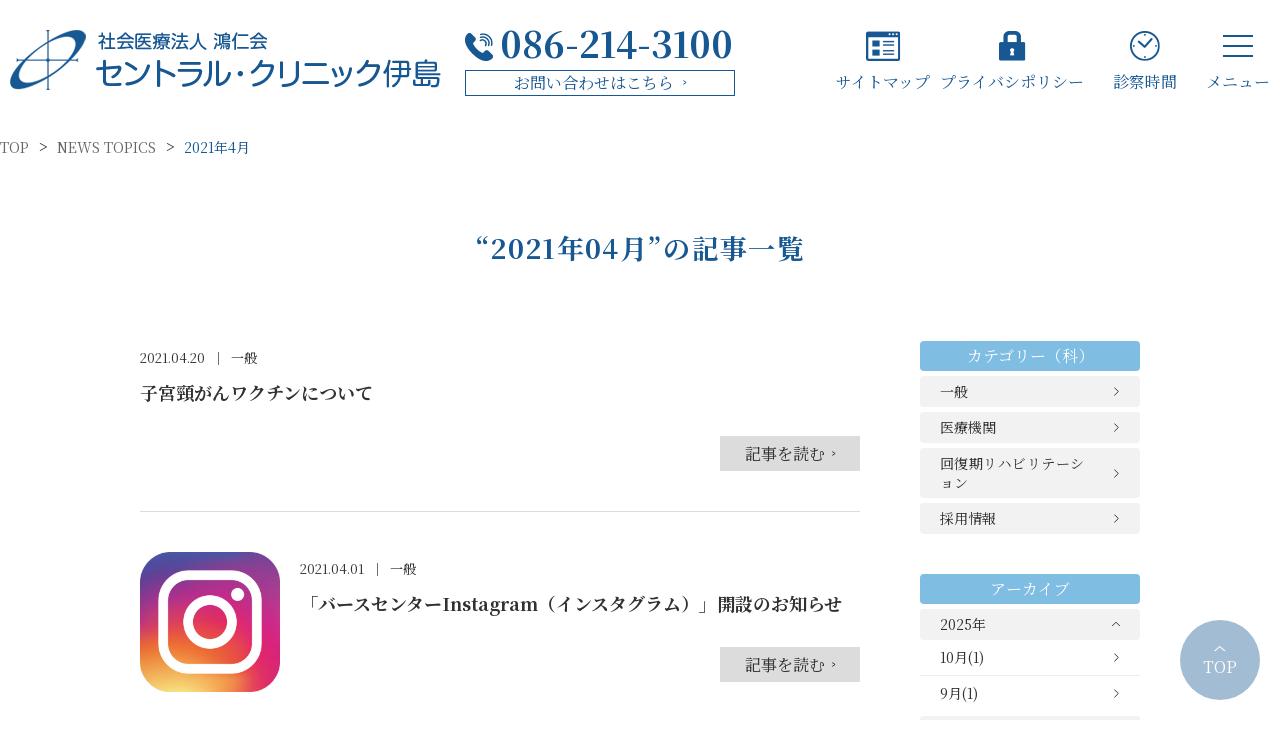

--- FILE ---
content_type: text/html; charset=UTF-8
request_url: https://www.kohjin.ne.jp/clinic/news-topics/date/2021/04/
body_size: 16228
content:
<!doctype html>
<html lang="ja">
<head>
<meta charset="utf-8">
<meta http-equiv="X-UA-Compatible" content="IE=edge">
<meta name="viewport" content="width=device-width, initial-scale=1">
<meta name="format-detection" content="telephone=no">
<title>4月, 2021 | セントラル・クリニック伊島</title>
<link rel="pingback" href="https://www.kohjin.ne.jp/clinic/xmlrpc.php">
<link rel="icon" href="https://www.kohjin.ne.jp/clinic/wp-content/themes/site_okayama_tyuou/favicon.png">
<!-- Global site tag (gtag.js) - Google Analytics -->
<script async src="https://www.googletagmanager.com/gtag/js?id=UA-2503235-1"></script>
<script>
window.dataLayer = window.dataLayer || [];
function gtag(){dataLayer.push(arguments);}
gtag('js', new Date());
gtag('config', 'UA-2503235-1');
</script>
<!-- All In One SEO Pack 3.7.1[253,283] -->
<meta name="robots" content="noindex,follow" />
<script type="application/ld+json" class="aioseop-schema">{"@context":"https://schema.org","@graph":[{"@type":"Organization","@id":"https://www.kohjin.ne.jp/clinic/#organization","url":"https://www.kohjin.ne.jp/clinic/","name":"セントラル・クリニック伊島","sameAs":[]},{"@type":"WebSite","@id":"https://www.kohjin.ne.jp/clinic/#website","url":"https://www.kohjin.ne.jp/clinic/","name":"セントラル・クリニック伊島","publisher":{"@id":"https://www.kohjin.ne.jp/clinic/#organization"},"potentialAction":{"@type":"SearchAction","target":"https://www.kohjin.ne.jp/clinic/?s={search_term_string}","query-input":"required name=search_term_string"}},{"@type":"CollectionPage","@id":"https://www.kohjin.ne.jp/clinic/news-topics/date/2021/04/#collectionpage","url":"https://www.kohjin.ne.jp/clinic/news-topics/date/2021/04/","inLanguage":"ja","name":"月別: 4月 2021","isPartOf":{"@id":"https://www.kohjin.ne.jp/clinic/#website"},"breadcrumb":{"@id":"https://www.kohjin.ne.jp/clinic/news-topics/date/2021/04/#breadcrumblist"}},{"@type":"BreadcrumbList","@id":"https://www.kohjin.ne.jp/clinic/news-topics/date/2021/04/#breadcrumblist","itemListElement":[{"@type":"ListItem","position":1,"item":{"@type":"WebPage","@id":"https://www.kohjin.ne.jp/clinic/","url":"https://www.kohjin.ne.jp/clinic/","name":"セントラル・クリニック伊島"}},{"@type":"ListItem","position":2,"item":{"@type":"WebPage","@id":"https://www.kohjin.ne.jp/clinic/news-topics/date/2021/","url":"https://www.kohjin.ne.jp/clinic/news-topics/date/2021/","name":"年: 2021"}},{"@type":"ListItem","position":3,"item":{"@type":"WebPage","@id":"https://www.kohjin.ne.jp/clinic/news-topics/date/2021/04/","url":"https://www.kohjin.ne.jp/clinic/news-topics/date/2021/04/","name":"月別: 4月 2021"}}]}]}</script>
<link rel="canonical" href="https://www.kohjin.ne.jp/clinic/news-topics/date/2021/04/" />
<!-- All In One SEO Pack -->
<link rel='dns-prefetch' href='//ajax.googleapis.com' />
<link rel='dns-prefetch' href='//fonts.googleapis.com' />
<link rel='dns-prefetch' href='//s.w.org' />
<script type="text/javascript">
window._wpemojiSettings = {"baseUrl":"https:\/\/s.w.org\/images\/core\/emoji\/13.0.0\/72x72\/","ext":".png","svgUrl":"https:\/\/s.w.org\/images\/core\/emoji\/13.0.0\/svg\/","svgExt":".svg","source":{"concatemoji":"https:\/\/www.kohjin.ne.jp\/clinic\/wp-includes\/js\/wp-emoji-release.min.js"}};
!function(e,a,t){var n,r,o,i=a.createElement("canvas"),p=i.getContext&&i.getContext("2d");function s(e,t){var a=String.fromCharCode;p.clearRect(0,0,i.width,i.height),p.fillText(a.apply(this,e),0,0);e=i.toDataURL();return p.clearRect(0,0,i.width,i.height),p.fillText(a.apply(this,t),0,0),e===i.toDataURL()}function c(e){var t=a.createElement("script");t.src=e,t.defer=t.type="text/javascript",a.getElementsByTagName("head")[0].appendChild(t)}for(o=Array("flag","emoji"),t.supports={everything:!0,everythingExceptFlag:!0},r=0;r<o.length;r++)t.supports[o[r]]=function(e){if(!p||!p.fillText)return!1;switch(p.textBaseline="top",p.font="600 32px Arial",e){case"flag":return s([127987,65039,8205,9895,65039],[127987,65039,8203,9895,65039])?!1:!s([55356,56826,55356,56819],[55356,56826,8203,55356,56819])&&!s([55356,57332,56128,56423,56128,56418,56128,56421,56128,56430,56128,56423,56128,56447],[55356,57332,8203,56128,56423,8203,56128,56418,8203,56128,56421,8203,56128,56430,8203,56128,56423,8203,56128,56447]);case"emoji":return!s([55357,56424,8205,55356,57212],[55357,56424,8203,55356,57212])}return!1}(o[r]),t.supports.everything=t.supports.everything&&t.supports[o[r]],"flag"!==o[r]&&(t.supports.everythingExceptFlag=t.supports.everythingExceptFlag&&t.supports[o[r]]);t.supports.everythingExceptFlag=t.supports.everythingExceptFlag&&!t.supports.flag,t.DOMReady=!1,t.readyCallback=function(){t.DOMReady=!0},t.supports.everything||(n=function(){t.readyCallback()},a.addEventListener?(a.addEventListener("DOMContentLoaded",n,!1),e.addEventListener("load",n,!1)):(e.attachEvent("onload",n),a.attachEvent("onreadystatechange",function(){"complete"===a.readyState&&t.readyCallback()})),(n=t.source||{}).concatemoji?c(n.concatemoji):n.wpemoji&&n.twemoji&&(c(n.twemoji),c(n.wpemoji)))}(window,document,window._wpemojiSettings);
</script>
<style type="text/css">
img.wp-smiley,
img.emoji {
display: inline !important;
border: none !important;
box-shadow: none !important;
height: 1em !important;
width: 1em !important;
margin: 0 .07em !important;
vertical-align: -0.1em !important;
background: none !important;
padding: 0 !important;
}
</style>
<!-- <link rel='stylesheet' id='wp-block-library-css'  href='https://www.kohjin.ne.jp/clinic/wp-includes/css/dist/block-library/style.min.css' type='text/css' media='all' /> -->
<!-- <link rel='stylesheet' id='oc-block-css'  href='https://www.kohjin.ne.jp/clinic/wp-content/plugins/central-clinic-ishima/build/style.css' type='text/css' media='all' /> -->
<link rel="stylesheet" type="text/css" href="//www.kohjin.ne.jp/clinic/wp-content/cache/wpfc-minified/swtx37a/68clt.css" media="all"/>
<link rel='stylesheet' id='note-serif-css'  href='https://fonts.googleapis.com/css2?family=Noto+Serif+JP%3Awght%40400%3B700&#038;display=swap' type='text/css' media='all' />
<!-- <link rel='stylesheet' id='swiper-stylesheet-css'  href='https://www.kohjin.ne.jp/clinic/wp-content/themes/site_okayama_tyuou/library/css/swiper.min.css' type='text/css' media='all' /> -->
<!-- <link rel='stylesheet' id='bones-stylesheet-css'  href='https://www.kohjin.ne.jp/clinic/wp-content/themes/site_okayama_tyuou/library/css/style.css?2020122901' type='text/css' media='all' /> -->
<link rel="stylesheet" type="text/css" href="//www.kohjin.ne.jp/clinic/wp-content/cache/wpfc-minified/5gzx84s/68clt.css" media="all"/>
<script src='//www.kohjin.ne.jp/clinic/wp-content/cache/wpfc-minified/2rem8xo3/68clt.js' type="text/javascript"></script>
<!-- <script type='text/javascript' src='https://www.kohjin.ne.jp/clinic/wp-content/themes/site_okayama_tyuou/library/js/swiper.min.js' id='swiper-js-js'></script> -->
<link rel="https://api.w.org/" href="https://www.kohjin.ne.jp/clinic/wp-json/" />			</head>
<body class="archive date wp-embed-responsive" id="pagetop">
<div class="container">
<header class="header">
<h1 class="logo">
<a href="https://www.kohjin.ne.jp/clinic">
<img src="https://www.kohjin.ne.jp/clinic/wp-content/themes/site_okayama_tyuou/img/ishima_logo.png"
srcset="https://www.kohjin.ne.jp/clinic/wp-content/themes/site_okayama_tyuou/img/ishima_logo.png 431w,https://www.kohjin.ne.jp/clinic/wp-content/themes/site_okayama_tyuou/img/sp_ishima_logo.png 447w"
sizes="(min-width:768px) 431px,100vw"
alt="社会医療法人 鴻仁会 セントラル・クリニック伊島">
</a>
</h1>
<div class="contact">
<a href="tel:086-214-3100" class="tel">086-214-3100</a>
<a href="https://www.kohjin.ne.jp/clinic/contact" class="goForm moreArrow">お問い合わせはこちら</a>
</div>
<ul class="link">
<li><a class="sitemap iconLink" href="https://www.kohjin.ne.jp/clinic/sitemap">サイトマップ</a></li>
<li><a class="privacy iconLink" href="https://www.kohjin.ne.jp/clinic/privacy">プライバシポリシー</a></li>
</ul>
<div class="time">
<button class="iconLink timeBoxJS">診察時間</button>
<div class="fixTimeBox">
<table>
<tr>
<th>外来受付</th>
<td>8：30～12：00</td>
<td>13：30～16：00</td>
</tr>
<tr>
<th>外来診療</th>
<td>9：00～12：30</td>
<td>14：00～16：30</td>
</tr>
</table>
<ul class="kome">
<li>※土曜日の午後・日曜日・祝日・年末年始は休診</li>
</ul>
<a class="goSchedule" href="https://www.kohjin.ne.jp/clinic/gairai/schedule">各科の詳しい診療案内をすぐに見る</a>
</div>
</div>
<div class="menu">
<button class="iconLink menuBtnJS">メニュー</button>
<nav class="gNav">
<ul>
<li><a href="https://www.kohjin.ne.jp/clinic/gairai/">外来受診</a></li>
<li><a href="https://www.kohjin.ne.jp/clinic/sinryou/">診療科紹介</a></li>
<li><a href="/clinic/clinic">クリニックの紹介</a></li>
<li><a href="https://www.kohjin.ne.jp/clinic/gairai/access">交通アクセス</a></li>
<li><a href="https://www.kohjin.ne.jp/clinic/sitemap">サイトマップ</a></li>
</ul>
</nav>
</div>
</header>
<div class="pageContainer">
<main>
<ul class="pankuzu"><li><a href="https://www.kohjin.ne.jp/clinic/">TOP</a></li><li><a href="https://www.kohjin.ne.jp/clinic/news-topics/">NEWS TOPICS</a></li><li>2021年4月</li></ul>				<article id="post-3198" class="pageContent blogPage blogArchive">
<h2 class="archiveTitle">“2021年04月”の記事一覧</h2>
<div class="blogMain">
<div class="main">
<article class="newsArchiveBox">
<a href="https://www.kohjin.ne.jp/clinic/news-topics/3198/">
<header class="listHeader">
<h2>子宮頸がんワクチンについて</h2>
<time class="update" datetime="2021-04-20">2021.04.20</time>
<p class="cat">一般</p>
<span class="more pcShow">記事を読む</span>
</header>
<span class="more spShow">記事を読む</span>
</a>
</article>													<article class="newsArchiveBox">
<a href="https://www.kohjin.ne.jp/clinic/news-topics/3144/">
<header class="listHeader">
<h2>「バースセンターInstagram（インスタグラム）」開設のお知らせ</h2>
<time class="update" datetime="2021-04-01">2021.04.01</time>
<p class="cat">一般</p>
<span class="more pcShow">記事を読む</span>
</header>
<div class="tmBox">
<img width="240" height="240" src="https://www.kohjin.ne.jp/clinic/wp-content/uploads/2021/04/instagram-240x240.png" class="attachment-thumbnail size-thumbnail wp-post-image" alt="" loading="lazy" srcset="https://www.kohjin.ne.jp/clinic/wp-content/uploads/2021/04/instagram-240x240.png 240w, https://www.kohjin.ne.jp/clinic/wp-content/uploads/2021/04/instagram-300x300.png 300w, https://www.kohjin.ne.jp/clinic/wp-content/uploads/2021/04/instagram-495x495.png 495w, https://www.kohjin.ne.jp/clinic/wp-content/uploads/2021/04/instagram.png 512w" sizes="(max-width: 240px) 100vw, 240px" />    </div>
<span class="more spShow">記事を読む</span>
</a>
</article>																	</div>
<aside class="sidebar">
<section class="sideSec">
<h2>カテゴリー（科）</h2>
<ul class="sideUl">
<li class="sideLi">
<a href="https://www.kohjin.ne.jp/clinic/news-topics/category/common/">
一般        </a>
</li>
<li class="sideLi">
<a href="https://www.kohjin.ne.jp/clinic/news-topics/category/medical/">
医療機関        </a>
</li>
<li class="sideLi">
<a href="https://www.kohjin.ne.jp/clinic/news-topics/category/kaifuku/">
回復期リハビリテーション        </a>
</li>
<li class="sideLi">
<a href="https://www.kohjin.ne.jp/clinic/news-topics/category/recruit/">
採用情報        </a>
</li>
</ul>
</section>
<section class="sideSec archiveList">
<h2>アーカイブ</h2>
<ul class="archive-list"><li class="year"><span class="yearClick open slideDownJS2">2025年</span><ul class="monthList current"><li>	<a href='https://www.kohjin.ne.jp/clinic/news-topics/date/2025/10/'>10月(1)</a></li><li>	<a href='https://www.kohjin.ne.jp/clinic/news-topics/date/2025/09/'>9月(1)</a></li></ul><li class="year"><span class="yearClick slideDownJS2">2024年</span><ul class="monthList"><li>	<a href='https://www.kohjin.ne.jp/clinic/news-topics/date/2024/11/'>11月(1)</a></li><li>	<a href='https://www.kohjin.ne.jp/clinic/news-topics/date/2024/09/'>9月(1)</a></li></ul><li class="year"><span class="yearClick slideDownJS2">2023年</span><ul class="monthList"><li>	<a href='https://www.kohjin.ne.jp/clinic/news-topics/date/2023/09/'>9月(1)</a></li></ul><li class="year"><span class="yearClick slideDownJS2">2022年</span><ul class="monthList"><li>	<a href='https://www.kohjin.ne.jp/clinic/news-topics/date/2022/09/'>9月(1)</a></li><li>	<a href='https://www.kohjin.ne.jp/clinic/news-topics/date/2022/08/'>8月(2)</a></li></ul><li class="year"><span class="yearClick slideDownJS2">2021年</span><ul class="monthList"><li>	<a href='https://www.kohjin.ne.jp/clinic/news-topics/date/2021/11/'>11月(1)</a></li><li>	<a href='https://www.kohjin.ne.jp/clinic/news-topics/date/2021/08/'>8月(1)</a></li><li>	<a href='https://www.kohjin.ne.jp/clinic/news-topics/date/2021/05/'>5月(1)</a></li><li>	<a href='https://www.kohjin.ne.jp/clinic/news-topics/date/2021/04/' aria-current="page">4月(2)</a></li></ul><li class="year"><span class="yearClick slideDownJS2">2020年</span><ul class="monthList"><li>	<a href='https://www.kohjin.ne.jp/clinic/news-topics/date/2020/11/'>11月(2)</a></li><li>	<a href='https://www.kohjin.ne.jp/clinic/news-topics/date/2020/04/'>4月(1)</a></li></ul></ul>  </section>
</aside>
</div>
</article>
</main>
		</div> <!-- end of pageContainer -->
<footer class="footer">
<div class="footerTop">
<h2 class="footerLogo">
<a href="https://www.kohjin.ne.jp/clinic">
<img src="https://www.kohjin.ne.jp/clinic/wp-content/themes/site_okayama_tyuou/img/footer_ishima_logo.png"
srcset="https://www.kohjin.ne.jp/clinic/wp-content/themes/site_okayama_tyuou/img/footer_ishima_logo.png 431w,https://www.kohjin.ne.jp/clinic/wp-content/themes/site_okayama_tyuou/img/sp_footer_ishima_logo.png 699w"
sizes="(min-width:768px) 431px,100vw"
alt="社会医療法人 鴻仁会 セントラル・クリニック伊島">
</a>
</h2>
<div class="spTel">
<a href="tel:086-214-3100">電話する</a>
</div>
<a href="https://www.kohjin.ne.jp/clinic/contact" class="goForm">メールでのお問い合わせ</a>
<p class="address">〒700-0017<br class="spShow"><span>岡山県岡山市北区伊島北町7-5</span></p>
<div class="telFax">
<ul>
<li class="tel"><a href="tel:086-214-3100">086-214-3100</a></li>
<li class="fax">086-214-5652</li>
</ul>
</div>
<p class="copyright">Copyright &copy; Okayama Central Hospital All rights researved.</p>
</div>
<ul class="footerBottomLink">
<li class="other"><a href="https://www.kohjin.ne.jp/">岡山中央病院　＞</a></li>
<li class="other"><a href="https://www.kohjin.ne.jp/okayama-gan/">放射線がん治療センター　＞</a></li>
<li class="other"><a href="https://www.kohjin.ne.jp/womens-center/">ウィミンズメディカルセンター　＞</a></li>
</ul>
<ul class="footerBottom">
<li class="sitemap"><a href="https://www.kohjin.ne.jp/clinic/sitemap">サイトマップ</a></li>
<li class="privacy"><a href="https://www.kohjin.ne.jp/clinic/privacy">プライバシポリシー</a></li>
</ul>
<a href="#pagetop" class="pagetop scrollLink">TOP</a>
<ul class="spShow spFixMenu">
<li class="tel"><a href="tel:086-214-3100">電話をする</a></li>
<li class="mail"><a href="https://www.kohjin.ne.jp/clinic/contact">お問い合わせ</a></li>
</ul>
</footer>
</div> <!-- end of container -->
<script type='text/javascript' src='https://ajax.googleapis.com/ajax/libs/jquery/3.3.1/jquery.min.js' id='jquery-js'></script>
<script type='text/javascript' id='bones-js-js-extra'>
/* <![CDATA[ */
var DATA = {"url":"https:\/\/www.kohjin.ne.jp\/clinic\/wp-admin\/admin-ajax.php"};
/* ]]> */
</script>
<script type='text/javascript' src='https://www.kohjin.ne.jp/clinic/wp-content/themes/site_okayama_tyuou/library/js/scripts.js?20201227' id='bones-js-js'></script>
<script type='text/javascript' src='https://www.kohjin.ne.jp/clinic/wp-includes/js/wp-embed.min.js' id='wp-embed-js'></script>
</body>
</html><!-- end of site. what a ride! -->
<!-- WP Fastest Cache file was created in 0.90348601341248 seconds, on 11-12-25 2:45:04 -->

--- FILE ---
content_type: text/css
request_url: https://www.kohjin.ne.jp/clinic/wp-content/cache/wpfc-minified/swtx37a/68clt.css
body_size: 79349
content:
@charset 'UTF-8';
:root{--wp-admin-theme-color:#007cba;--wp-admin-theme-color-darker-10:#006ba1;--wp-admin-theme-color-darker-20:#005a87}#start-resizable-editor-section{display:none}.wp-block-audio figcaption{margin-top:.5em;margin-bottom:1em}.wp-block-audio audio{width:100%;min-width:300px}.wp-block-button__link{color:#fff;background-color:#32373c;border:none;border-radius:28px;box-shadow:none;cursor:pointer;display:inline-block;font-size:18px;padding:12px 24px;text-align:center;text-decoration:none;overflow-wrap:break-word}.wp-block-button__link:active,.wp-block-button__link:focus,.wp-block-button__link:hover,.wp-block-button__link:visited{color:#fff}.wp-block-button__link.aligncenter{text-align:center}.wp-block-button__link.alignright{text-align:right}.wp-block-button.is-style-squared,.wp-block-button__link.wp-block-button.is-style-squared{border-radius:0}.wp-block-button.no-border-radius,.wp-block-button__link.no-border-radius{border-radius:0!important}.is-style-outline .wp-block-button__link,.wp-block-button__link.is-style-outline{color:#32373c;background-color:transparent;border:2px solid}.wp-block-buttons .wp-block-button{display:inline-block;margin-right:8px;margin-bottom:8px}.wp-block-buttons .wp-block-button:last-child{margin-right:0}.wp-block-buttons.alignright .wp-block-button{margin-right:0;margin-left:8px}.wp-block-buttons.alignright .wp-block-button:first-child{margin-left:0}.wp-block-buttons.alignleft .wp-block-button{margin-left:0;margin-right:8px}.wp-block-buttons.alignleft .wp-block-button:last-child{margin-right:0}.wp-block-button.aligncenter,.wp-block-buttons.aligncenter,.wp-block-calendar{text-align:center}.wp-block-calendar tbody td,.wp-block-calendar th{padding:4px;border:1px solid #ddd}.wp-block-calendar tfoot td{border:none}.wp-block-calendar table{width:100%;border-collapse:collapse;font-family:-apple-system,BlinkMacSystemFont,Segoe UI,Roboto,Oxygen-Sans,Ubuntu,Cantarell,Helvetica Neue,sans-serif}.wp-block-calendar table th{font-weight:400;background:#ddd}.wp-block-calendar a{text-decoration:underline}.wp-block-calendar tfoot a{color:#007cba;color:var(--wp-admin-theme-color)}.wp-block-calendar table caption,.wp-block-calendar table tbody{color:#40464d}.wp-block-categories.alignleft{margin-right:2em}.wp-block-categories.alignright{margin-left:2em}.wp-block-columns{display:flex;margin-bottom:28px;flex-wrap:wrap}@media (min-width:782px){.wp-block-columns{flex-wrap:nowrap}}.wp-block-columns.has-background{padding:20px 38px}.wp-block-column{flex-grow:1;min-width:0;word-break:break-word;overflow-wrap:break-word}@media (max-width:599px){.wp-block-column{flex-basis:100%!important}}@media (min-width:600px) and (max-width:781px){.wp-block-column{flex-basis:calc(50% - 16px)!important;flex-grow:0}.wp-block-column:nth-child(2n){margin-left:32px}}@media (min-width:782px){.wp-block-column{flex-basis:0;flex-grow:1}.wp-block-column[style*=flex-basis]{flex-grow:0}.wp-block-column:not(:first-child){margin-left:32px}}.wp-block-columns.are-vertically-aligned-top{align-items:flex-start}.wp-block-columns.are-vertically-aligned-center{align-items:center}.wp-block-columns.are-vertically-aligned-bottom{align-items:flex-end}.wp-block-column.is-vertically-aligned-top{align-self:flex-start}.wp-block-column.is-vertically-aligned-center{-ms-grid-row-align:center;align-self:center}.wp-block-column.is-vertically-aligned-bottom{align-self:flex-end}.wp-block-column.is-vertically-aligned-bottom,.wp-block-column.is-vertically-aligned-center,.wp-block-column.is-vertically-aligned-top{width:100%}.wp-block-cover,.wp-block-cover-image{position:relative;background-size:cover;background-position:50%;min-height:430px;height:100%;width:100%;display:flex;justify-content:center;align-items:center;padding:16px}.wp-block-cover-image.has-parallax,.wp-block-cover.has-parallax{background-attachment:fixed}@supports (-webkit-overflow-scrolling:touch){.wp-block-cover-image.has-parallax,.wp-block-cover.has-parallax{background-attachment:scroll}}@media (prefers-reduced-motion:reduce){.wp-block-cover-image.has-parallax,.wp-block-cover.has-parallax{background-attachment:scroll}}.wp-block-cover-image.has-background-dim,.wp-block-cover.has-background-dim{background-color:#000}.wp-block-cover-image.has-background-dim:before,.wp-block-cover.has-background-dim:before{content:"";background-color:inherit}.wp-block-cover-image.has-background-dim:not(.has-background-gradient):before,.wp-block-cover-image .wp-block-cover__gradient-background,.wp-block-cover.has-background-dim:not(.has-background-gradient):before,.wp-block-cover .wp-block-cover__gradient-background{position:absolute;top:0;left:0;bottom:0;right:0;z-index:1}.wp-block-cover-image.has-background-dim:not(.has-background-gradient):before,.wp-block-cover-image .wp-block-cover__gradient-background,.wp-block-cover.has-background-dim:not(.has-background-gradient):before,.wp-block-cover .wp-block-cover__gradient-background{opacity:.5}.wp-block-cover-image.has-background-dim.has-background-dim-10:not(.has-background-gradient):before,.wp-block-cover.has-background-dim.has-background-dim-10:not(.has-background-gradient):before{opacity:.1}.wp-block-cover-image.has-background-dim.has-background-dim-10 .wp-block-cover__gradient-background,.wp-block-cover.has-background-dim.has-background-dim-10 .wp-block-cover__gradient-background{opacity:.1}.wp-block-cover-image.has-background-dim.has-background-dim-20:not(.has-background-gradient):before,.wp-block-cover.has-background-dim.has-background-dim-20:not(.has-background-gradient):before{opacity:.2}.wp-block-cover-image.has-background-dim.has-background-dim-20 .wp-block-cover__gradient-background,.wp-block-cover.has-background-dim.has-background-dim-20 .wp-block-cover__gradient-background{opacity:.2}.wp-block-cover-image.has-background-dim.has-background-dim-30:not(.has-background-gradient):before,.wp-block-cover.has-background-dim.has-background-dim-30:not(.has-background-gradient):before{opacity:.3}.wp-block-cover-image.has-background-dim.has-background-dim-30 .wp-block-cover__gradient-background,.wp-block-cover.has-background-dim.has-background-dim-30 .wp-block-cover__gradient-background{opacity:.3}.wp-block-cover-image.has-background-dim.has-background-dim-40:not(.has-background-gradient):before,.wp-block-cover.has-background-dim.has-background-dim-40:not(.has-background-gradient):before{opacity:.4}.wp-block-cover-image.has-background-dim.has-background-dim-40 .wp-block-cover__gradient-background,.wp-block-cover.has-background-dim.has-background-dim-40 .wp-block-cover__gradient-background{opacity:.4}.wp-block-cover-image.has-background-dim.has-background-dim-50:not(.has-background-gradient):before,.wp-block-cover.has-background-dim.has-background-dim-50:not(.has-background-gradient):before{opacity:.5}.wp-block-cover-image.has-background-dim.has-background-dim-50 .wp-block-cover__gradient-background,.wp-block-cover.has-background-dim.has-background-dim-50 .wp-block-cover__gradient-background{opacity:.5}.wp-block-cover-image.has-background-dim.has-background-dim-60:not(.has-background-gradient):before,.wp-block-cover.has-background-dim.has-background-dim-60:not(.has-background-gradient):before{opacity:.6}.wp-block-cover-image.has-background-dim.has-background-dim-60 .wp-block-cover__gradient-background,.wp-block-cover.has-background-dim.has-background-dim-60 .wp-block-cover__gradient-background{opacity:.6}.wp-block-cover-image.has-background-dim.has-background-dim-70:not(.has-background-gradient):before,.wp-block-cover.has-background-dim.has-background-dim-70:not(.has-background-gradient):before{opacity:.7}.wp-block-cover-image.has-background-dim.has-background-dim-70 .wp-block-cover__gradient-background,.wp-block-cover.has-background-dim.has-background-dim-70 .wp-block-cover__gradient-background{opacity:.7}.wp-block-cover-image.has-background-dim.has-background-dim-80:not(.has-background-gradient):before,.wp-block-cover.has-background-dim.has-background-dim-80:not(.has-background-gradient):before{opacity:.8}.wp-block-cover-image.has-background-dim.has-background-dim-80 .wp-block-cover__gradient-background,.wp-block-cover.has-background-dim.has-background-dim-80 .wp-block-cover__gradient-background{opacity:.8}.wp-block-cover-image.has-background-dim.has-background-dim-90:not(.has-background-gradient):before,.wp-block-cover.has-background-dim.has-background-dim-90:not(.has-background-gradient):before{opacity:.9}.wp-block-cover-image.has-background-dim.has-background-dim-90 .wp-block-cover__gradient-background,.wp-block-cover.has-background-dim.has-background-dim-90 .wp-block-cover__gradient-background{opacity:.9}.wp-block-cover-image.has-background-dim.has-background-dim-100:not(.has-background-gradient):before,.wp-block-cover.has-background-dim.has-background-dim-100:not(.has-background-gradient):before{opacity:1}.wp-block-cover-image.has-background-dim.has-background-dim-100 .wp-block-cover__gradient-background,.wp-block-cover.has-background-dim.has-background-dim-100 .wp-block-cover__gradient-background{opacity:1}.wp-block-cover-image.alignleft,.wp-block-cover-image.alignright,.wp-block-cover.alignleft,.wp-block-cover.alignright{max-width:290px;width:100%}.wp-block-cover-image:after,.wp-block-cover:after{display:block;content:"";font-size:0;min-height:inherit}@supports ((position:-webkit-sticky) or (position:sticky)){.wp-block-cover-image:after,.wp-block-cover:after{content:none}}.wp-block-cover-image.aligncenter,.wp-block-cover-image.alignleft,.wp-block-cover-image.alignright,.wp-block-cover.aligncenter,.wp-block-cover.alignleft,.wp-block-cover.alignright{display:flex}.wp-block-cover-image .wp-block-cover__inner-container,.wp-block-cover .wp-block-cover__inner-container{width:calc(100% - 70px);z-index:1;color:#fff}.wp-block-cover-image .wp-block-subhead:not(.has-text-color),.wp-block-cover-image h1:not(.has-text-color),.wp-block-cover-image h2:not(.has-text-color),.wp-block-cover-image h3:not(.has-text-color),.wp-block-cover-image h4:not(.has-text-color),.wp-block-cover-image h5:not(.has-text-color),.wp-block-cover-image h6:not(.has-text-color),.wp-block-cover-image p:not(.has-text-color),.wp-block-cover .wp-block-subhead:not(.has-text-color),.wp-block-cover h1:not(.has-text-color),.wp-block-cover h2:not(.has-text-color),.wp-block-cover h3:not(.has-text-color),.wp-block-cover h4:not(.has-text-color),.wp-block-cover h5:not(.has-text-color),.wp-block-cover h6:not(.has-text-color),.wp-block-cover p:not(.has-text-color){color:inherit}.wp-block-cover-image.is-position-top-left,.wp-block-cover.is-position-top-left{align-items:flex-start;justify-content:flex-start}.wp-block-cover-image.is-position-top-center,.wp-block-cover.is-position-top-center{align-items:flex-start;justify-content:center}.wp-block-cover-image.is-position-top-right,.wp-block-cover.is-position-top-right{align-items:flex-start;justify-content:flex-end}.wp-block-cover-image.is-position-center-left,.wp-block-cover.is-position-center-left{align-items:center;justify-content:flex-start}.wp-block-cover-image.is-position-center-center,.wp-block-cover.is-position-center-center{align-items:center;justify-content:center}.wp-block-cover-image.is-position-center-right,.wp-block-cover.is-position-center-right{align-items:center;justify-content:flex-end}.wp-block-cover-image.is-position-bottom-left,.wp-block-cover.is-position-bottom-left{align-items:flex-end;justify-content:flex-start}.wp-block-cover-image.is-position-bottom-center,.wp-block-cover.is-position-bottom-center{align-items:flex-end;justify-content:center}.wp-block-cover-image.is-position-bottom-right,.wp-block-cover.is-position-bottom-right{align-items:flex-end;justify-content:flex-end}.wp-block-cover-image.has-custom-content-position.has-custom-content-position .wp-block-cover__inner-container,.wp-block-cover.has-custom-content-position.has-custom-content-position .wp-block-cover__inner-container{margin:0;width:auto}.wp-block-cover__video-background{position:absolute;top:50%;left:50%;transform:translateX(-50%) translateY(-50%);width:100%;height:100%;z-index:0;object-fit:cover}.wp-block-cover-image-text,.wp-block-cover-text,section.wp-block-cover-image h2{color:#fff}.wp-block-cover-image-text a,.wp-block-cover-image-text a:active,.wp-block-cover-image-text a:focus,.wp-block-cover-image-text a:hover,.wp-block-cover-text a,.wp-block-cover-text a:active,.wp-block-cover-text a:focus,.wp-block-cover-text a:hover,section.wp-block-cover-image h2 a,section.wp-block-cover-image h2 a:active,section.wp-block-cover-image h2 a:focus,section.wp-block-cover-image h2 a:hover{color:#fff}.wp-block-cover-image .wp-block-cover.has-left-content{justify-content:flex-start}.wp-block-cover-image .wp-block-cover.has-right-content{justify-content:flex-end}.wp-block-cover-image.has-left-content .wp-block-cover-image-text,.wp-block-cover.has-left-content .wp-block-cover-text,section.wp-block-cover-image.has-left-content>h2{margin-left:0;text-align:left}.wp-block-cover-image.has-right-content .wp-block-cover-image-text,.wp-block-cover.has-right-content .wp-block-cover-text,section.wp-block-cover-image.has-right-content>h2{margin-right:0;text-align:right}.wp-block-cover-image .wp-block-cover-image-text,.wp-block-cover .wp-block-cover-text,section.wp-block-cover-image>h2{font-size:2em;line-height:1.25;z-index:1;margin-bottom:0;max-width:580px;padding:14px;text-align:center}.wp-block-embed.alignleft,.wp-block-embed.alignright,.wp-block[data-align=left]>[data-type^=core-embed],.wp-block[data-align=right]>[data-type^=core-embed]{max-width:360px;width:100%}.wp-block-embed.alignleft .wp-block-embed__wrapper,.wp-block-embed.alignright .wp-block-embed__wrapper,.wp-block[data-align=left]>[data-type^=core-embed] .wp-block-embed__wrapper,.wp-block[data-align=right]>[data-type^=core-embed] .wp-block-embed__wrapper{min-width:280px}.wp-block-embed{margin-bottom:1em}.wp-block-embed figcaption{margin-top:.5em;margin-bottom:1em}.wp-block-embed iframe{max-width:100%}.wp-block-embed__wrapper{position:relative}.wp-embed-responsive .wp-has-aspect-ratio .wp-block-embed__wrapper:before{content:"";display:block;padding-top:50%}.wp-embed-responsive .wp-has-aspect-ratio iframe{position:absolute;top:0;right:0;bottom:0;left:0;height:100%;width:100%}.wp-embed-responsive .wp-embed-aspect-21-9 .wp-block-embed__wrapper:before{padding-top:42.85%}.wp-embed-responsive .wp-embed-aspect-18-9 .wp-block-embed__wrapper:before{padding-top:50%}.wp-embed-responsive .wp-embed-aspect-16-9 .wp-block-embed__wrapper:before{padding-top:56.25%}.wp-embed-responsive .wp-embed-aspect-4-3 .wp-block-embed__wrapper:before{padding-top:75%}.wp-embed-responsive .wp-embed-aspect-1-1 .wp-block-embed__wrapper:before{padding-top:100%}.wp-embed-responsive .wp-embed-aspect-9-6 .wp-block-embed__wrapper:before{padding-top:66.66%}.wp-embed-responsive .wp-embed-aspect-1-2 .wp-block-embed__wrapper:before{padding-top:200%}.wp-block-file{margin-bottom:1.5em}.wp-block-file.aligncenter{text-align:center}.wp-block-file.alignright{text-align:right}.wp-block-file .wp-block-file__button{background:#32373c;border-radius:2em;color:#fff;font-size:13px;padding:.5em 1em}.wp-block-file a.wp-block-file__button{text-decoration:none}.wp-block-file a.wp-block-file__button:active,.wp-block-file a.wp-block-file__button:focus,.wp-block-file a.wp-block-file__button:hover,.wp-block-file a.wp-block-file__button:visited{box-shadow:none;color:#fff;opacity:.85;text-decoration:none}.wp-block-file *+.wp-block-file__button{margin-left:.75em}.blocks-gallery-grid,.wp-block-gallery{display:flex;flex-wrap:wrap;list-style-type:none;padding:0;margin:0}.blocks-gallery-grid .blocks-gallery-image,.blocks-gallery-grid .blocks-gallery-item,.wp-block-gallery .blocks-gallery-image,.wp-block-gallery .blocks-gallery-item{margin:0 16px 16px 0;display:flex;flex-grow:1;flex-direction:column;justify-content:center;position:relative}.blocks-gallery-grid .blocks-gallery-image figure,.blocks-gallery-grid .blocks-gallery-item figure,.wp-block-gallery .blocks-gallery-image figure,.wp-block-gallery .blocks-gallery-item figure{margin:0;height:100%}@supports ((position:-webkit-sticky) or (position:sticky)){.blocks-gallery-grid .blocks-gallery-image figure,.blocks-gallery-grid .blocks-gallery-item figure,.wp-block-gallery .blocks-gallery-image figure,.wp-block-gallery .blocks-gallery-item figure{display:flex;align-items:flex-end;justify-content:flex-start}}.blocks-gallery-grid .blocks-gallery-image img,.blocks-gallery-grid .blocks-gallery-item img,.wp-block-gallery .blocks-gallery-image img,.wp-block-gallery .blocks-gallery-item img{display:block;max-width:100%;height:auto;width:100%}@supports ((position:-webkit-sticky) or (position:sticky)){.blocks-gallery-grid .blocks-gallery-image img,.blocks-gallery-grid .blocks-gallery-item img,.wp-block-gallery .blocks-gallery-image img,.wp-block-gallery .blocks-gallery-item img{width:auto}}.blocks-gallery-grid .blocks-gallery-image figcaption,.blocks-gallery-grid .blocks-gallery-item figcaption,.wp-block-gallery .blocks-gallery-image figcaption,.wp-block-gallery .blocks-gallery-item figcaption{position:absolute;bottom:0;width:100%;max-height:100%;overflow:auto;padding:40px 10px 9px;color:#fff;text-align:center;font-size:13px;background:linear-gradient(0deg,rgba(0,0,0,.7),rgba(0,0,0,.3) 70%,transparent)}.blocks-gallery-grid .blocks-gallery-image figcaption img,.blocks-gallery-grid .blocks-gallery-item figcaption img,.wp-block-gallery .blocks-gallery-image figcaption img,.wp-block-gallery .blocks-gallery-item figcaption img{display:inline}.blocks-gallery-grid.is-cropped .blocks-gallery-image a,.blocks-gallery-grid.is-cropped .blocks-gallery-image img,.blocks-gallery-grid.is-cropped .blocks-gallery-item a,.blocks-gallery-grid.is-cropped .blocks-gallery-item img,.wp-block-gallery.is-cropped .blocks-gallery-image a,.wp-block-gallery.is-cropped .blocks-gallery-image img,.wp-block-gallery.is-cropped .blocks-gallery-item a,.wp-block-gallery.is-cropped .blocks-gallery-item img{width:100%}@supports ((position:-webkit-sticky) or (position:sticky)){.blocks-gallery-grid.is-cropped .blocks-gallery-image a,.blocks-gallery-grid.is-cropped .blocks-gallery-image img,.blocks-gallery-grid.is-cropped .blocks-gallery-item a,.blocks-gallery-grid.is-cropped .blocks-gallery-item img,.wp-block-gallery.is-cropped .blocks-gallery-image a,.wp-block-gallery.is-cropped .blocks-gallery-image img,.wp-block-gallery.is-cropped .blocks-gallery-item a,.wp-block-gallery.is-cropped .blocks-gallery-item img{height:100%;flex:1;object-fit:cover}}.blocks-gallery-grid .blocks-gallery-image,.blocks-gallery-grid .blocks-gallery-item,.wp-block-gallery .blocks-gallery-image,.wp-block-gallery .blocks-gallery-item{width:calc(50% - 16px)}.blocks-gallery-grid .blocks-gallery-image:nth-of-type(2n),.blocks-gallery-grid .blocks-gallery-item:nth-of-type(2n),.wp-block-gallery .blocks-gallery-image:nth-of-type(2n),.wp-block-gallery .blocks-gallery-item:nth-of-type(2n){margin-right:0}.blocks-gallery-grid.columns-1 .blocks-gallery-image,.blocks-gallery-grid.columns-1 .blocks-gallery-item,.wp-block-gallery.columns-1 .blocks-gallery-image,.wp-block-gallery.columns-1 .blocks-gallery-item{width:100%;margin-right:0}@media (min-width:600px){.blocks-gallery-grid.columns-3 .blocks-gallery-image,.blocks-gallery-grid.columns-3 .blocks-gallery-item,.wp-block-gallery.columns-3 .blocks-gallery-image,.wp-block-gallery.columns-3 .blocks-gallery-item{width:calc(33.33333% - 10.66667px);margin-right:16px}.blocks-gallery-grid.columns-4 .blocks-gallery-image,.blocks-gallery-grid.columns-4 .blocks-gallery-item,.wp-block-gallery.columns-4 .blocks-gallery-image,.wp-block-gallery.columns-4 .blocks-gallery-item{width:calc(25% - 12px);margin-right:16px}.blocks-gallery-grid.columns-5 .blocks-gallery-image,.blocks-gallery-grid.columns-5 .blocks-gallery-item,.wp-block-gallery.columns-5 .blocks-gallery-image,.wp-block-gallery.columns-5 .blocks-gallery-item{width:calc(20% - 12.8px);margin-right:16px}.blocks-gallery-grid.columns-6 .blocks-gallery-image,.blocks-gallery-grid.columns-6 .blocks-gallery-item,.wp-block-gallery.columns-6 .blocks-gallery-image,.wp-block-gallery.columns-6 .blocks-gallery-item{width:calc(16.66667% - 13.33333px);margin-right:16px}.blocks-gallery-grid.columns-7 .blocks-gallery-image,.blocks-gallery-grid.columns-7 .blocks-gallery-item,.wp-block-gallery.columns-7 .blocks-gallery-image,.wp-block-gallery.columns-7 .blocks-gallery-item{width:calc(14.28571% - 13.71429px);margin-right:16px}.blocks-gallery-grid.columns-8 .blocks-gallery-image,.blocks-gallery-grid.columns-8 .blocks-gallery-item,.wp-block-gallery.columns-8 .blocks-gallery-image,.wp-block-gallery.columns-8 .blocks-gallery-item{width:calc(12.5% - 14px);margin-right:16px}.blocks-gallery-grid.columns-1 .blocks-gallery-image:nth-of-type(1n),.blocks-gallery-grid.columns-1 .blocks-gallery-item:nth-of-type(1n),.wp-block-gallery.columns-1 .blocks-gallery-image:nth-of-type(1n),.wp-block-gallery.columns-1 .blocks-gallery-item:nth-of-type(1n){margin-right:0}.blocks-gallery-grid.columns-2 .blocks-gallery-image:nth-of-type(2n),.blocks-gallery-grid.columns-2 .blocks-gallery-item:nth-of-type(2n),.wp-block-gallery.columns-2 .blocks-gallery-image:nth-of-type(2n),.wp-block-gallery.columns-2 .blocks-gallery-item:nth-of-type(2n){margin-right:0}.blocks-gallery-grid.columns-3 .blocks-gallery-image:nth-of-type(3n),.blocks-gallery-grid.columns-3 .blocks-gallery-item:nth-of-type(3n),.wp-block-gallery.columns-3 .blocks-gallery-image:nth-of-type(3n),.wp-block-gallery.columns-3 .blocks-gallery-item:nth-of-type(3n){margin-right:0}.blocks-gallery-grid.columns-4 .blocks-gallery-image:nth-of-type(4n),.blocks-gallery-grid.columns-4 .blocks-gallery-item:nth-of-type(4n),.wp-block-gallery.columns-4 .blocks-gallery-image:nth-of-type(4n),.wp-block-gallery.columns-4 .blocks-gallery-item:nth-of-type(4n){margin-right:0}.blocks-gallery-grid.columns-5 .blocks-gallery-image:nth-of-type(5n),.blocks-gallery-grid.columns-5 .blocks-gallery-item:nth-of-type(5n),.wp-block-gallery.columns-5 .blocks-gallery-image:nth-of-type(5n),.wp-block-gallery.columns-5 .blocks-gallery-item:nth-of-type(5n){margin-right:0}.blocks-gallery-grid.columns-6 .blocks-gallery-image:nth-of-type(6n),.blocks-gallery-grid.columns-6 .blocks-gallery-item:nth-of-type(6n),.wp-block-gallery.columns-6 .blocks-gallery-image:nth-of-type(6n),.wp-block-gallery.columns-6 .blocks-gallery-item:nth-of-type(6n){margin-right:0}.blocks-gallery-grid.columns-7 .blocks-gallery-image:nth-of-type(7n),.blocks-gallery-grid.columns-7 .blocks-gallery-item:nth-of-type(7n),.wp-block-gallery.columns-7 .blocks-gallery-image:nth-of-type(7n),.wp-block-gallery.columns-7 .blocks-gallery-item:nth-of-type(7n){margin-right:0}.blocks-gallery-grid.columns-8 .blocks-gallery-image:nth-of-type(8n),.blocks-gallery-grid.columns-8 .blocks-gallery-item:nth-of-type(8n),.wp-block-gallery.columns-8 .blocks-gallery-image:nth-of-type(8n),.wp-block-gallery.columns-8 .blocks-gallery-item:nth-of-type(8n){margin-right:0}}.blocks-gallery-grid .blocks-gallery-image:last-child,.blocks-gallery-grid .blocks-gallery-item:last-child,.wp-block-gallery .blocks-gallery-image:last-child,.wp-block-gallery .blocks-gallery-item:last-child{margin-right:0}.blocks-gallery-grid.alignleft,.blocks-gallery-grid.alignright,.wp-block-gallery.alignleft,.wp-block-gallery.alignright{max-width:290px;width:100%}.blocks-gallery-grid.aligncenter .blocks-gallery-item figure,.wp-block-gallery.aligncenter .blocks-gallery-item figure{justify-content:center}h1.has-background,h2.has-background,h3.has-background,h4.has-background,h5.has-background,h6.has-background{padding:20px 38px}.wp-block-image{margin-bottom:1em}.wp-block-image img{max-width:100%}.wp-block-image.aligncenter{text-align:center}.wp-block-image.alignfull img,.wp-block-image.alignwide img{width:100%}.wp-block-image .aligncenter,.wp-block-image .alignleft,.wp-block-image .alignright,.wp-block-image.is-resized{display:table}.wp-block-image .aligncenter>figcaption,.wp-block-image .alignleft>figcaption,.wp-block-image .alignright>figcaption,.wp-block-image.is-resized>figcaption{display:table-caption;caption-side:bottom}.wp-block-image .alignleft{float:left;margin:.5em 1em .5em 0}.wp-block-image .alignright{float:right;margin:.5em 0 .5em 1em}.wp-block-image .aligncenter{margin-left:auto;margin-right:auto}.wp-block-image figcaption{margin-top:.5em;margin-bottom:1em}.is-style-circle-mask img,.is-style-rounded img{border-radius:9999px}@supports ((-webkit-mask-image:none) or (mask-image:none)) or (-webkit-mask-image:none){.is-style-circle-mask img{-webkit-mask-image:url('data:image/svg+xml;utf8,<svg viewBox="0 0 100 100" xmlns="http://www.w3.org/2000/svg"><circle cx="50" cy="50" r="50"/></svg>');mask-image:url('data:image/svg+xml;utf8,<svg viewBox="0 0 100 100" xmlns="http://www.w3.org/2000/svg"><circle cx="50" cy="50" r="50"/></svg>');mask-mode:alpha;-webkit-mask-repeat:no-repeat;mask-repeat:no-repeat;-webkit-mask-size:contain;mask-size:contain;-webkit-mask-position:center;mask-position:center;border-radius:0}}.wp-block-latest-comments__comment{font-size:15px;line-height:1.1;list-style:none;margin-bottom:1em}.has-avatars .wp-block-latest-comments__comment{min-height:36px;list-style:none}.has-avatars .wp-block-latest-comments__comment .wp-block-latest-comments__comment-excerpt,.has-avatars .wp-block-latest-comments__comment .wp-block-latest-comments__comment-meta{margin-left:52px}.has-dates .wp-block-latest-comments__comment,.has-excerpts .wp-block-latest-comments__comment{line-height:1.5}.wp-block-latest-comments__comment-excerpt p{font-size:14px;line-height:1.8;margin:5px 0 20px}.wp-block-latest-comments__comment-date{color:#8f98a1;display:block;font-size:12px}.wp-block-latest-comments .avatar,.wp-block-latest-comments__comment-avatar{border-radius:24px;display:block;float:left;height:40px;margin-right:12px;width:40px}.wp-block-latest-posts.alignleft{margin-right:2em}.wp-block-latest-posts.alignright{margin-left:2em}.wp-block-latest-posts.wp-block-latest-posts__list{list-style:none}.wp-block-latest-posts.wp-block-latest-posts__list li{clear:both}.wp-block-latest-posts.is-grid{display:flex;flex-wrap:wrap;padding:0}.wp-block-latest-posts.is-grid li{margin:0 20px 20px 0;width:100%}@media (min-width:600px){.wp-block-latest-posts.columns-2 li{width:calc(50% - 20px)}.wp-block-latest-posts.columns-3 li{width:calc(33.33333% - 20px)}.wp-block-latest-posts.columns-4 li{width:calc(25% - 20px)}.wp-block-latest-posts.columns-5 li{width:calc(20% - 20px)}.wp-block-latest-posts.columns-6 li{width:calc(16.66667% - 20px)}}.wp-block-latest-posts__post-author,.wp-block-latest-posts__post-date{display:block;color:#6c7781;font-size:13px}.wp-block-latest-posts__post-excerpt{margin-top:8px;margin-bottom:16px}.wp-block-latest-posts__featured-image img{height:auto;width:auto}.wp-block-latest-posts__featured-image.alignleft{margin-right:1em}.wp-block-latest-posts__featured-image.alignright{margin-left:1em}.wp-block-latest-posts__featured-image.aligncenter{margin-bottom:1em;text-align:center}.edit-post-visual-editor .wp-block-latest-posts.is-grid li{margin-bottom:20px}.wp-block-media-text{ direction:ltr; display:-ms-grid;display:grid;-ms-grid-columns:50% 1fr;grid-template-columns:50% 1fr;-ms-grid-rows:auto;grid-template-rows:auto}.wp-block-media-text.has-media-on-the-right{-ms-grid-columns:1fr 50%;grid-template-columns:1fr 50%}.wp-block-media-text.is-vertically-aligned-top .wp-block-media-text__content,.wp-block-media-text.is-vertically-aligned-top .wp-block-media-text__media{-ms-grid-row-align:start;align-self:start}.wp-block-media-text.is-vertically-aligned-center .wp-block-media-text__content,.wp-block-media-text.is-vertically-aligned-center .wp-block-media-text__media,.wp-block-media-text .wp-block-media-text__content,.wp-block-media-text .wp-block-media-text__media{-ms-grid-row-align:center;align-self:center}.wp-block-media-text.is-vertically-aligned-bottom .wp-block-media-text__content,.wp-block-media-text.is-vertically-aligned-bottom .wp-block-media-text__media{-ms-grid-row-align:end;align-self:end}.wp-block-media-text .wp-block-media-text__media{ -ms-grid-column:1;grid-column:1;-ms-grid-row:1;grid-row:1; margin:0}.wp-block-media-text .wp-block-media-text__content{direction:ltr; -ms-grid-column:2;grid-column:2;-ms-grid-row:1;grid-row:1; padding:0 8%;word-break:break-word}.wp-block-media-text.has-media-on-the-right .wp-block-media-text__media{ -ms-grid-column:2;grid-column:2;-ms-grid-row:1;grid-row:1 }.wp-block-media-text.has-media-on-the-right .wp-block-media-text__content{ -ms-grid-column:1;grid-column:1;-ms-grid-row:1;grid-row:1 }.wp-block-media-text__media img,.wp-block-media-text__media video{max-width:unset;width:100%;vertical-align:middle}.wp-block-media-text.is-image-fill figure.wp-block-media-text__media{height:100%;min-height:250px;background-size:cover}.wp-block-media-text.is-image-fill figure.wp-block-media-text__media>img{position:absolute;width:1px;height:1px;padding:0;margin:-1px;overflow:hidden;clip:rect(0,0,0,0);border:0}@media (max-width:600px){.wp-block-media-text.is-stacked-on-mobile{-ms-grid-columns:100%!important;grid-template-columns:100%!important}.wp-block-media-text.is-stacked-on-mobile .wp-block-media-text__media{-ms-grid-column:1;grid-column:1;-ms-grid-row:1;grid-row:1}.wp-block-media-text.is-stacked-on-mobile.has-media-on-the-right .wp-block-media-text__media,.wp-block-media-text.is-stacked-on-mobile .wp-block-media-text__content{-ms-grid-column:1;grid-column:1;-ms-grid-row:2;grid-row:2}.wp-block-media-text.is-stacked-on-mobile.has-media-on-the-right .wp-block-media-text__content{-ms-grid-column:1;grid-column:1;-ms-grid-row:1;grid-row:1}}.wp-block-navigation.is-style-light .wp-block-navigation-link:not(.has-text-color),.wp-block-navigation .wp-block-navigation-link:not(.has-text-color){color:#1e1e1e}.wp-block-navigation.is-style-light:not(.has-background) .wp-block-navigation__container,.wp-block-navigation:not(.has-background) .wp-block-navigation__container{background-color:#fff}.wp-block-navigation.is-style-dark .wp-block-navigation-link:not(.has-text-color){color:#fff}.wp-block-navigation.is-style-dark:not(.has-background) .wp-block-navigation__container{background-color:#1e1e1e}.items-justified-left>ul{justify-content:flex-start}.items-justified-center>ul{justify-content:center}.items-justified-right>ul{justify-content:flex-end}.wp-block-navigation-link{display:flex;align-items:center;position:relative;margin:0}.wp-block-navigation-link .wp-block-navigation__container:empty{display:none}.wp-block-navigation__container{list-style:none;margin:0;padding-left:0;display:flex;flex-wrap:wrap}.is-vertical .wp-block-navigation__container{display:block}.has-child .wp-block-navigation__container{border:1px solid rgba(0,0,0,.15);background-color:inherit;color:inherit;position:absolute;left:0;top:100%;width:fit-content;z-index:1;opacity:0;transition:opacity .1s linear;visibility:hidden}.has-child .wp-block-navigation__container>.wp-block-navigation-link>.wp-block-navigation-link__content{flex-grow:1}.has-child .wp-block-navigation__container>.wp-block-navigation-link>.wp-block-navigation-link__submenu-icon{padding-right:8px}@media (min-width:782px){.has-child .wp-block-navigation__container{left:24px}.has-child .wp-block-navigation__container .wp-block-navigation__container{left:100%;top:-1px}.has-child .wp-block-navigation__container .wp-block-navigation__container:before{content:"";position:absolute;right:100%;height:100%;display:block;width:8px;background:transparent}.has-child .wp-block-navigation__container .wp-block-navigation-link__submenu-icon svg{transform:rotate(0)}}.has-child:hover{cursor:pointer}.has-child:hover>.wp-block-navigation__container{visibility:visible;opacity:1;display:flex;flex-direction:column}.has-child:focus-within{cursor:pointer}.has-child:focus-within>.wp-block-navigation__container{visibility:visible;opacity:1;display:flex;flex-direction:column}.wp-block-navigation-link__content{text-decoration:none;padding:8px 16px}.wp-block-navigation-link__content+.wp-block-navigation-link__content{padding-top:0}.has-text-color .wp-block-navigation-link__content{color:inherit}.wp-block-navigation-link__label{font-family:-apple-system,BlinkMacSystemFont,Segoe UI,Roboto,Oxygen-Sans,Ubuntu,Cantarell,Helvetica Neue,sans-serif;word-break:normal;overflow-wrap:break-word}.wp-block-navigation-link__submenu-icon{height:inherit;padding:6px 16px}.wp-block-navigation-link__submenu-icon svg{fill:currentColor}@media (min-width:782px){.wp-block-navigation-link__submenu-icon svg{transform:rotate(90deg)}}.is-small-text{font-size:14px}.is-regular-text{font-size:16px}.is-large-text{font-size:36px}.is-larger-text{font-size:48px}.has-drop-cap:not(:focus):first-letter{float:left;font-size:8.4em;line-height:.68;font-weight:100;margin:.05em .1em 0 0;text-transform:uppercase;font-style:normal}p.has-background{padding:20px 38px}p.has-text-color a{color:inherit}.wp-block-post-author{display:flex;flex-wrap:wrap;line-height:1.5}.wp-block-post-author__byline{width:100%;margin-top:0;margin-bottom:0;font-size:.5em}.wp-block-post-author__avatar{margin-right:16px}.wp-block-post-author__bio{margin-bottom:8px;font-size:.7em}.wp-block-post-author__content{flex-grow:1;flex-basis:0}.wp-block-post-author__name{font-weight:700;margin:0}.wp-block-pullquote{padding:3em 0;margin-left:0;margin-right:0;text-align:center}.wp-block-pullquote.alignleft,.wp-block-pullquote.alignright{max-width:290px}.wp-block-pullquote.alignleft p,.wp-block-pullquote.alignright p{font-size:20px}.wp-block-pullquote p{font-size:28px;line-height:1.6}.wp-block-pullquote cite,.wp-block-pullquote footer{position:relative}.wp-block-pullquote .has-text-color a{color:inherit}.wp-block-pullquote:not(.is-style-solid-color){background:none}.wp-block-pullquote.is-style-solid-color{border:none}.wp-block-pullquote.is-style-solid-color blockquote{margin-left:auto;margin-right:auto;text-align:left;max-width:60%}.wp-block-pullquote.is-style-solid-color blockquote p{margin-top:0;margin-bottom:0;font-size:32px}.wp-block-pullquote.is-style-solid-color blockquote cite{text-transform:none;font-style:normal}.wp-block-pullquote cite{color:inherit}.wp-block-quote.is-large,.wp-block-quote.is-style-large{margin:0 0 16px;padding:0 1em}.wp-block-quote.is-large p,.wp-block-quote.is-style-large p{font-size:24px;font-style:italic;line-height:1.6}.wp-block-quote.is-large cite,.wp-block-quote.is-large footer,.wp-block-quote.is-style-large cite,.wp-block-quote.is-style-large footer{font-size:18px;text-align:right}.wp-block-rss.alignleft{margin-right:2em}.wp-block-rss.alignright{margin-left:2em}.wp-block-rss.is-grid{display:flex;flex-wrap:wrap;padding:0;list-style:none}.wp-block-rss.is-grid li{margin:0 16px 16px 0;width:100%}@media (min-width:600px){.wp-block-rss.columns-2 li{width:calc(50% - 16px)}.wp-block-rss.columns-3 li{width:calc(33.33333% - 16px)}.wp-block-rss.columns-4 li{width:calc(25% - 16px)}.wp-block-rss.columns-5 li{width:calc(20% - 16px)}.wp-block-rss.columns-6 li{width:calc(16.66667% - 16px)}}.wp-block-rss__item-author,.wp-block-rss__item-publish-date{display:block;color:#6c7781;font-size:13px}.wp-block-search{display:flex;flex-wrap:wrap}.wp-block-search .wp-block-search__label{width:100%}.wp-block-search .wp-block-search__input{flex-grow:1;max-width:360px}.wp-block-search .wp-block-search__button{margin-left:10px}.wp-block-separator.is-style-wide{border-bottom-width:1px}.wp-block-separator.is-style-dots{background:none!important;border:none;text-align:center;max-width:none;line-height:1;height:auto}.wp-block-separator.is-style-dots:before{content:"\00b7 \00b7 \00b7";color:currentColor;font-size:20px;letter-spacing:2em;padding-left:2em;font-family:serif}.wp-block-social-links{display:flex;justify-content:flex-start;padding-left:0;padding-right:0;margin-left:0}.wp-block-social-links .wp-social-link a,.wp-block-social-links .wp-social-link a:hover{text-decoration:none;border-bottom:0;box-shadow:none}.wp-social-link{display:block;width:36px;height:36px;border-radius:36px;margin-right:8px;transition:transform .1s ease}@media (prefers-reduced-motion:reduce){.wp-social-link{transition-duration:0s}}.wp-social-link a{padding:6px;display:block;line-height:0;transition:transform .1s ease}.wp-social-link a,.wp-social-link a:active,.wp-social-link a:hover,.wp-social-link a:visited,.wp-social-link svg{color:currentColor;fill:currentColor}.wp-social-link:hover{transform:scale(1.1)}.wp-block-social-links.aligncenter{justify-content:center;display:flex}.wp-block-social-links:not(.is-style-logos-only) .wp-social-link{background-color:#f0f0f0;color:#444}.wp-block-social-links:not(.is-style-logos-only) .wp-social-link-amazon{background-color:#f90;color:#fff}.wp-block-social-links:not(.is-style-logos-only) .wp-social-link-bandcamp{background-color:#1ea0c3;color:#fff}.wp-block-social-links:not(.is-style-logos-only) .wp-social-link-behance{background-color:#0757fe;color:#fff}.wp-block-social-links:not(.is-style-logos-only) .wp-social-link-codepen{background-color:#1e1f26;color:#fff}.wp-block-social-links:not(.is-style-logos-only) .wp-social-link-deviantart{background-color:#02e49b;color:#fff}.wp-block-social-links:not(.is-style-logos-only) .wp-social-link-dribbble{background-color:#e94c89;color:#fff}.wp-block-social-links:not(.is-style-logos-only) .wp-social-link-dropbox{background-color:#4280ff;color:#fff}.wp-block-social-links:not(.is-style-logos-only) .wp-social-link-etsy{background-color:#f45800;color:#fff}.wp-block-social-links:not(.is-style-logos-only) .wp-social-link-facebook{background-color:#1778f2;color:#fff}.wp-block-social-links:not(.is-style-logos-only) .wp-social-link-fivehundredpx{background-color:#000;color:#fff}.wp-block-social-links:not(.is-style-logos-only) .wp-social-link-flickr{background-color:#0461dd;color:#fff}.wp-block-social-links:not(.is-style-logos-only) .wp-social-link-foursquare{background-color:#e65678;color:#fff}.wp-block-social-links:not(.is-style-logos-only) .wp-social-link-github{background-color:#24292d;color:#fff}.wp-block-social-links:not(.is-style-logos-only) .wp-social-link-goodreads{background-color:#eceadd;color:#382110}.wp-block-social-links:not(.is-style-logos-only) .wp-social-link-google{background-color:#ea4434;color:#fff}.wp-block-social-links:not(.is-style-logos-only) .wp-social-link-instagram{background-color:#f00075;color:#fff}.wp-block-social-links:not(.is-style-logos-only) .wp-social-link-lastfm{background-color:#e21b24;color:#fff}.wp-block-social-links:not(.is-style-logos-only) .wp-social-link-linkedin{background-color:#0d66c2;color:#fff}.wp-block-social-links:not(.is-style-logos-only) .wp-social-link-mastodon{background-color:#3288d4;color:#fff}.wp-block-social-links:not(.is-style-logos-only) .wp-social-link-medium{background-color:#02ab6c;color:#fff}.wp-block-social-links:not(.is-style-logos-only) .wp-social-link-meetup{background-color:#f6405f;color:#fff}.wp-block-social-links:not(.is-style-logos-only) .wp-social-link-pinterest{background-color:#e60122;color:#fff}.wp-block-social-links:not(.is-style-logos-only) .wp-social-link-pocket{background-color:#ef4155;color:#fff}.wp-block-social-links:not(.is-style-logos-only) .wp-social-link-reddit{background-color:#fe4500;color:#fff}.wp-block-social-links:not(.is-style-logos-only) .wp-social-link-skype{background-color:#0478d7;color:#fff}.wp-block-social-links:not(.is-style-logos-only) .wp-social-link-snapchat{background-color:#fefc00;color:#fff;stroke:#000}.wp-block-social-links:not(.is-style-logos-only) .wp-social-link-soundcloud{background-color:#ff5600;color:#fff}.wp-block-social-links:not(.is-style-logos-only) .wp-social-link-spotify{background-color:#1bd760;color:#fff}.wp-block-social-links:not(.is-style-logos-only) .wp-social-link-tumblr{background-color:#011835;color:#fff}.wp-block-social-links:not(.is-style-logos-only) .wp-social-link-twitch{background-color:#6440a4;color:#fff}.wp-block-social-links:not(.is-style-logos-only) .wp-social-link-twitter{background-color:#1da1f2;color:#fff}.wp-block-social-links:not(.is-style-logos-only) .wp-social-link-vimeo{background-color:#1eb7ea;color:#fff}.wp-block-social-links:not(.is-style-logos-only) .wp-social-link-vk{background-color:#4680c2;color:#fff}.wp-block-social-links:not(.is-style-logos-only) .wp-social-link-wordpress{background-color:#3499cd;color:#fff}.wp-block-social-links:not(.is-style-logos-only) .wp-social-link-yelp{background-color:#d32422;color:#fff}.wp-block-social-links:not(.is-style-logos-only) .wp-social-link-youtube{background-color:red;color:#fff}.wp-block-social-links.is-style-logos-only .wp-social-link{background:none;padding:4px}.wp-block-social-links.is-style-logos-only .wp-social-link svg{width:28px;height:28px}.wp-block-social-links.is-style-logos-only .wp-social-link-amazon{color:#f90}.wp-block-social-links.is-style-logos-only .wp-social-link-bandcamp{color:#1ea0c3}.wp-block-social-links.is-style-logos-only .wp-social-link-behance{color:#0757fe}.wp-block-social-links.is-style-logos-only .wp-social-link-codepen{color:#1e1f26}.wp-block-social-links.is-style-logos-only .wp-social-link-deviantart{color:#02e49b}.wp-block-social-links.is-style-logos-only .wp-social-link-dribbble{color:#e94c89}.wp-block-social-links.is-style-logos-only .wp-social-link-dropbox{color:#4280ff}.wp-block-social-links.is-style-logos-only .wp-social-link-etsy{color:#f45800}.wp-block-social-links.is-style-logos-only .wp-social-link-facebook{color:#1778f2}.wp-block-social-links.is-style-logos-only .wp-social-link-fivehundredpx{color:#000}.wp-block-social-links.is-style-logos-only .wp-social-link-flickr{color:#0461dd}.wp-block-social-links.is-style-logos-only .wp-social-link-foursquare{color:#e65678}.wp-block-social-links.is-style-logos-only .wp-social-link-github{color:#24292d}.wp-block-social-links.is-style-logos-only .wp-social-link-goodreads{color:#382110}.wp-block-social-links.is-style-logos-only .wp-social-link-google{color:#ea4434}.wp-block-social-links.is-style-logos-only .wp-social-link-instagram{color:#f00075}.wp-block-social-links.is-style-logos-only .wp-social-link-lastfm{color:#e21b24}.wp-block-social-links.is-style-logos-only .wp-social-link-linkedin{color:#0d66c2}.wp-block-social-links.is-style-logos-only .wp-social-link-mastodon{color:#3288d4}.wp-block-social-links.is-style-logos-only .wp-social-link-medium{color:#02ab6c}.wp-block-social-links.is-style-logos-only .wp-social-link-meetup{color:#f6405f}.wp-block-social-links.is-style-logos-only .wp-social-link-pinterest{color:#e60122}.wp-block-social-links.is-style-logos-only .wp-social-link-pocket{color:#ef4155}.wp-block-social-links.is-style-logos-only .wp-social-link-reddit{color:#fe4500}.wp-block-social-links.is-style-logos-only .wp-social-link-skype{color:#0478d7}.wp-block-social-links.is-style-logos-only .wp-social-link-snapchat{color:#fff;stroke:#000}.wp-block-social-links.is-style-logos-only .wp-social-link-soundcloud{color:#ff5600}.wp-block-social-links.is-style-logos-only .wp-social-link-spotify{color:#1bd760}.wp-block-social-links.is-style-logos-only .wp-social-link-tumblr{color:#011835}.wp-block-social-links.is-style-logos-only .wp-social-link-twitch{color:#6440a4}.wp-block-social-links.is-style-logos-only .wp-social-link-twitter{color:#1da1f2}.wp-block-social-links.is-style-logos-only .wp-social-link-vimeo{color:#1eb7ea}.wp-block-social-links.is-style-logos-only .wp-social-link-vk{color:#4680c2}.wp-block-social-links.is-style-logos-only .wp-social-link-wordpress{color:#3499cd}.wp-block-social-links.is-style-logos-only .wp-social-link-yelp{background-color:#d32422;color:#fff}.wp-block-social-links.is-style-logos-only .wp-social-link-youtube{color:red}.wp-block-social-links.is-style-pill-shape .wp-social-link{width:auto}.wp-block-social-links.is-style-pill-shape .wp-social-link a{padding-left:16px;padding-right:16px}.wp-block-spacer{clear:both}p.wp-block-subhead{font-size:1.1em;font-style:italic;opacity:.75}.wp-block-table{overflow-x:auto}.wp-block-table table{width:100%}.wp-block-table .has-fixed-layout{table-layout:fixed;width:100%}.wp-block-table .has-fixed-layout td,.wp-block-table .has-fixed-layout th{word-break:break-word}.wp-block-table.aligncenter,.wp-block-table.alignleft,.wp-block-table.alignright{display:table;width:auto}.wp-block-table.aligncenter td,.wp-block-table.aligncenter th,.wp-block-table.alignleft td,.wp-block-table.alignleft th,.wp-block-table.alignright td,.wp-block-table.alignright th{word-break:break-word}.wp-block-table .has-subtle-light-gray-background-color{background-color:#f3f4f5}.wp-block-table .has-subtle-pale-green-background-color{background-color:#e9fbe5}.wp-block-table .has-subtle-pale-blue-background-color{background-color:#e7f5fe}.wp-block-table .has-subtle-pale-pink-background-color{background-color:#fcf0ef}.wp-block-table.is-style-stripes{border-spacing:0;border-collapse:inherit;background-color:transparent;border-bottom:1px solid #f0f0f0}.wp-block-table.is-style-stripes tbody tr:nth-child(odd){background-color:#f0f0f0}.wp-block-table.is-style-stripes.has-subtle-light-gray-background-color tbody tr:nth-child(odd){background-color:#f3f4f5}.wp-block-table.is-style-stripes.has-subtle-pale-green-background-color tbody tr:nth-child(odd){background-color:#e9fbe5}.wp-block-table.is-style-stripes.has-subtle-pale-blue-background-color tbody tr:nth-child(odd){background-color:#e7f5fe}.wp-block-table.is-style-stripes.has-subtle-pale-pink-background-color tbody tr:nth-child(odd){background-color:#fcf0ef}.wp-block-table.is-style-stripes td,.wp-block-table.is-style-stripes th{border-color:transparent}.wp-block-text-columns,.wp-block-text-columns.aligncenter{display:flex}.wp-block-text-columns .wp-block-column{margin:0 16px;padding:0}.wp-block-text-columns .wp-block-column:first-child{margin-left:0}.wp-block-text-columns .wp-block-column:last-child{margin-right:0}.wp-block-text-columns.columns-2 .wp-block-column{width:50%}.wp-block-text-columns.columns-3 .wp-block-column{width:33.33333%}.wp-block-text-columns.columns-4 .wp-block-column{width:25%}.wp-block-video{margin-left:0;margin-right:0}.wp-block-video video{max-width:100%}@supports ((position:-webkit-sticky) or (position:sticky)){.wp-block-video [poster]{object-fit:cover}}.wp-block-video.aligncenter{text-align:center}.wp-block-video figcaption{margin-top:.5em;margin-bottom:1em}:root .editor-styles-wrapper .has-pale-pink-background-color,:root .has-pale-pink-background-color{background-color:#f78da7}:root .editor-styles-wrapper .has-vivid-red-background-color,:root .has-vivid-red-background-color{background-color:#cf2e2e}:root .editor-styles-wrapper .has-luminous-vivid-orange-background-color,:root .has-luminous-vivid-orange-background-color{background-color:#ff6900}:root .editor-styles-wrapper .has-luminous-vivid-amber-background-color,:root .has-luminous-vivid-amber-background-color{background-color:#fcb900}:root .editor-styles-wrapper .has-light-green-cyan-background-color,:root .has-light-green-cyan-background-color{background-color:#7bdcb5}:root .editor-styles-wrapper .has-vivid-green-cyan-background-color,:root .has-vivid-green-cyan-background-color{background-color:#00d084}:root .editor-styles-wrapper .has-pale-cyan-blue-background-color,:root .has-pale-cyan-blue-background-color{background-color:#8ed1fc}:root .editor-styles-wrapper .has-vivid-cyan-blue-background-color,:root .has-vivid-cyan-blue-background-color{background-color:#0693e3}:root .editor-styles-wrapper .has-vivid-purple-background-color,:root .has-vivid-purple-background-color{background-color:#9b51e0}:root .editor-styles-wrapper .has-white-background-color,:root .has-white-background-color{background-color:#fff}:root .editor-styles-wrapper .has-very-light-gray-background-color,:root .has-very-light-gray-background-color{background-color:#eee}:root .editor-styles-wrapper .has-cyan-bluish-gray-background-color,:root .has-cyan-bluish-gray-background-color{background-color:#abb8c3}:root .editor-styles-wrapper .has-very-dark-gray-background-color,:root .has-very-dark-gray-background-color{background-color:#313131}:root .editor-styles-wrapper .has-black-background-color,:root .has-black-background-color{background-color:#000}:root .editor-styles-wrapper .has-pale-pink-color,:root .has-pale-pink-color{color:#f78da7}:root .editor-styles-wrapper .has-vivid-red-color,:root .has-vivid-red-color{color:#cf2e2e}:root .editor-styles-wrapper .has-luminous-vivid-orange-color,:root .has-luminous-vivid-orange-color{color:#ff6900}:root .editor-styles-wrapper .has-luminous-vivid-amber-color,:root .has-luminous-vivid-amber-color{color:#fcb900}:root .editor-styles-wrapper .has-light-green-cyan-color,:root .has-light-green-cyan-color{color:#7bdcb5}:root .editor-styles-wrapper .has-vivid-green-cyan-color,:root .has-vivid-green-cyan-color{color:#00d084}:root .editor-styles-wrapper .has-pale-cyan-blue-color,:root .has-pale-cyan-blue-color{color:#8ed1fc}:root .editor-styles-wrapper .has-vivid-cyan-blue-color,:root .has-vivid-cyan-blue-color{color:#0693e3}:root .editor-styles-wrapper .has-vivid-purple-color,:root .has-vivid-purple-color{color:#9b51e0}:root .editor-styles-wrapper .has-white-color,:root .has-white-color{color:#fff}:root .editor-styles-wrapper .has-very-light-gray-color,:root .has-very-light-gray-color{color:#eee}:root .editor-styles-wrapper .has-cyan-bluish-gray-color,:root .has-cyan-bluish-gray-color{color:#abb8c3}:root .editor-styles-wrapper .has-very-dark-gray-color,:root .has-very-dark-gray-color{color:#313131}:root .editor-styles-wrapper .has-black-color,:root .has-black-color{color:#000}:root .editor-styles-wrapper .has-vivid-cyan-blue-to-vivid-purple-gradient-background,:root .has-vivid-cyan-blue-to-vivid-purple-gradient-background{background:linear-gradient(135deg,#0693e3,#9b51e0)}:root .editor-styles-wrapper .has-vivid-green-cyan-to-vivid-cyan-blue-gradient-background,:root .has-vivid-green-cyan-to-vivid-cyan-blue-gradient-background{background:linear-gradient(135deg,#00d084,#0693e3)}:root .editor-styles-wrapper .has-light-green-cyan-to-vivid-green-cyan-gradient-background,:root .has-light-green-cyan-to-vivid-green-cyan-gradient-background{background:linear-gradient(135deg,#7adcb4,#00d082)}:root .editor-styles-wrapper .has-luminous-vivid-amber-to-luminous-vivid-orange-gradient-background,:root .has-luminous-vivid-amber-to-luminous-vivid-orange-gradient-background{background:linear-gradient(135deg,#fcb900,#ff6900)}:root .editor-styles-wrapper .has-luminous-vivid-orange-to-vivid-red-gradient-background,:root .has-luminous-vivid-orange-to-vivid-red-gradient-background{background:linear-gradient(135deg,#ff6900,#cf2e2e)}:root .editor-styles-wrapper .has-very-light-gray-to-cyan-bluish-gray-gradient-background,:root .has-very-light-gray-to-cyan-bluish-gray-gradient-background{background:linear-gradient(135deg,#eee,#a9b8c3)}:root .editor-styles-wrapper .has-cool-to-warm-spectrum-gradient-background,:root .has-cool-to-warm-spectrum-gradient-background{background:linear-gradient(135deg,#4aeadc,#9778d1 20%,#cf2aba 40%,#ee2c82 60%,#fb6962 80%,#fef84c)}:root .editor-styles-wrapper .has-blush-light-purple-gradient-background,:root .has-blush-light-purple-gradient-background{background:linear-gradient(135deg,#ffceec,#9896f0)}:root .editor-styles-wrapper .has-blush-bordeaux-gradient-background,:root .has-blush-bordeaux-gradient-background{background:linear-gradient(135deg,#fecda5,#fe2d2d 50%,#6b003e)}:root .editor-styles-wrapper .has-purple-crush-gradient-background,:root .has-purple-crush-gradient-background{background:linear-gradient(135deg,#34e2e4,#4721fb 50%,#ab1dfe)}:root .editor-styles-wrapper .has-luminous-dusk-gradient-background,:root .has-luminous-dusk-gradient-background{background:linear-gradient(135deg,#ffcb70,#c751c0 50%,#4158d0)}:root .editor-styles-wrapper .has-hazy-dawn-gradient-background,:root .has-hazy-dawn-gradient-background{background:linear-gradient(135deg,#faaca8,#dad0ec)}:root .editor-styles-wrapper .has-pale-ocean-gradient-background,:root .has-pale-ocean-gradient-background{background:linear-gradient(135deg,#fff5cb,#b6e3d4 50%,#33a7b5)}:root .editor-styles-wrapper .has-electric-grass-gradient-background,:root .has-electric-grass-gradient-background{background:linear-gradient(135deg,#caf880,#71ce7e)}:root .editor-styles-wrapper .has-subdued-olive-gradient-background,:root .has-subdued-olive-gradient-background{background:linear-gradient(135deg,#fafae1,#67a671)}:root .editor-styles-wrapper .has-atomic-cream-gradient-background,:root .has-atomic-cream-gradient-background{background:linear-gradient(135deg,#fdd79a,#004a59)}:root .editor-styles-wrapper .has-nightshade-gradient-background,:root .has-nightshade-gradient-background{background:linear-gradient(135deg,#330968,#31cdcf)}:root .editor-styles-wrapper .has-midnight-gradient-background,:root .has-midnight-gradient-background{background:linear-gradient(135deg,#020381,#2874fc)}:root .editor-styles-wrapper .has-link-color a,:root .has-link-color a{color:#00e;color:var(--wp--style--color--link,#00e)}.editor-styles-wrapper .has-small-font-size,.has-small-font-size{font-size:13px}.editor-styles-wrapper .has-normal-font-size,.editor-styles-wrapper .has-regular-font-size,.has-normal-font-size,.has-regular-font-size{font-size:16px}.editor-styles-wrapper .has-medium-font-size,.has-medium-font-size{font-size:20px}.editor-styles-wrapper .has-large-font-size,.has-large-font-size{font-size:36px}.editor-styles-wrapper .has-huge-font-size,.editor-styles-wrapper .has-larger-font-size,.has-huge-font-size,.has-larger-font-size{font-size:42px}.has-text-align-center{text-align:center}.has-text-align-left{text-align:left}.has-text-align-right{text-align:right}#end-resizable-editor-section{display:none}.aligncenter{clear:both}
 :root{
--color: #313131;
} .oc-block-wrapper{
margin: 0 0 60px 0;
}
.oc-block-wrapper img{
vertical-align: bottom;
}
.oc-block-wrapper .oc-text{
font-size: 1.6rem;
line-height: 1.5;
margin: 0;
}
.oc-block-wrapper .oc-parts-media{
text-align: center;
}
.oc-block-wrapper:last-child{
margin-bottom: 0;
}
@media only screen and (max-width: 767px){
.oc-block-wrapper{
margin: 0 0 13.33333vw 0;
}
.oc-block-wrapper .oc-text{
font-size: 3.2rem;
}
.oc-block-wrapper .oc-parts-media img{
width: 100%;
}
} .oc-block-title{
font-size: 1.8rem;
font-weight: normal;
line-height: 1.44;
display: flex;
margin-bottom: 30px;
padding: 7px 10px 6px 0;
color: #fff;
border-radius: 6px;
background: #7fbde2;
}
.oc-block-title::before{
height: 4px;
margin-top: 8px;
content: '';
background: url(//www.kohjin.ne.jp/clinic/wp-content/plugins/central-clinic-ishima/img/title_arrow.png) no-repeat center center;
background-size: 29px auto;
flex: 0 0 50px;
}
.is-style-oc-title-type2{
font-size: 2.2rem;
line-height: 1.4;
position: relative;
display: block;
padding: 0 0 8px 0;
color: #175792;
border-bottom: 4px solid #b9ccde;
border-radius: 0;
background: none;
}
.is-style-oc-title-type2::before{
position: absolute;
bottom: -4px;
left: 0;
width: 200px;
height: 4px;
background: #175792;
}
.is-style-oc-title-type3{
font-size: 2.0rem;
line-height: 1.4;
padding: 0;
color: #175792;
border-bottom: 1px dotted #6b6b6b;
border-radius: 0;
background: none;
}
.is-style-oc-title-type3::before{
height: 34px;
background: url(//www.kohjin.ne.jp/clinic/wp-content/plugins/central-clinic-ishima/img/title_icon.png) no-repeat left center;
background-size: 34px auto;
flex: 0 0 55px;
}
.is-style-oc-title-type3 span{
padding-bottom: 10px;
}
.is-style-oc-title-type4{
font-size: 2.2rem;
line-height: 1.4;
position: relative;
padding: 14px;
color: #175792;
border: 1px dotted #175792;
border-radius: 0;
background: linear-gradient(to bottom, rgba(23,87,146,.05) 0%,rgba(23,87,146,.05) 49%,rgba(23,87,146,.1) 51%,rgba(23,87,146,.1) 100%);
align-items: center;
}
.is-style-oc-title-type4::before{
z-index: 2;
height: 30px;
background: url(//www.kohjin.ne.jp/clinic/wp-content/plugins/central-clinic-ishima/img/title_arrow2.png) no-repeat left center;
background-size: 30px auto;
flex: 0 0 42px;
}
.is-style-oc-title-type4::after{
position: absolute;
z-index: 1;
top: 0;
left: 0;
width: 100%;
height: 100%;
content: '';
border: 2px solid #fff;
}
.is-style-oc-title-type4 span{
z-index: 2;
}
.is-style-oc-title-type5{
font-size: 2.4rem;
line-height: 1.4;
padding: 10px 10px 10px 20px;
border-left: 20px solid #3c72a4;
background: #749abe;
align-items: center;
}
.is-style-oc-title-type5::before{
display: none;
}
@media only screen and (max-width: 767px){
.oc-block-title{
font-size: 3.4rem;
line-height: 1.29;
margin-bottom: 6.66667vw;
padding: 3.33333vw 4vw 3.33333vw 0;
border-radius: .8vw;
}
.oc-block-title::before{
height: 1.06667vw;
margin-top: 1.6vw;
background: url(//www.kohjin.ne.jp/clinic/wp-content/plugins/central-clinic-ishima/img/sp_title_arrow.png) no-repeat center center;
background-size: 7.33333vw auto;
flex: 0 0 12.66667vw;
}
.is-style-oc-title-type2{
font-size: 3.8rem;
line-height: 1.3;
padding: 0 0 2.4vw 0;
border-bottom: .53333vw solid #b9ccde;
border-radius: 0;
}
.is-style-oc-title-type2::before{
position: absolute;
bottom: -.53333vw;
left: 0;
width: 26.66667vw;
height: .53333vw;
background: #175792;
}
.is-style-oc-title-type3{
font-size: 3.6rem;
padding: 0;
border-bottom: .26667vw dotted #6b6b6b;
}
.is-style-oc-title-type3::before{
height: 9.06667vw;
background: url(//www.kohjin.ne.jp/clinic/wp-content/plugins/central-clinic-ishima/img/sp_title_icon.png) no-repeat left center;
background-size: 9.06667vw auto;
flex: 0 0 12vw;
}
.is-style-oc-title-type3 span{
padding-bottom: 2.4vw;
}
.is-style-oc-title-type4{
font-size: 3.8rem;
padding: 3.73333vw;
border: .26667vw dotted #175792;
border-radius: 0;
}
.is-style-oc-title-type4::before{
height: 8vw;
background: url(//www.kohjin.ne.jp/clinic/wp-content/plugins/central-clinic-ishima/img/sp_title_arrow2.png) no-repeat left center;
background-size: 8vw auto;
flex: 0 0 11.33333vw;
}
.is-style-oc-title-type4::after{
border: .66667vw solid #fff;
}
.is-style-oc-title-type5{
font-size: 4.0rem;
line-height: 1.4;
padding: 4vw;
border-left: 5.33333vw solid #3c72a4;
}
.is-style-oc-title-type5::before{
display: none;
}
} .oc-sub-title{
font-size: 1.8rem;
font-weight: bold;
line-height: 1.44;
margin-bottom: 30px;
}
@media only screen and (max-width: 767px){
.oc-sub-title{
font-size: 3.4rem;
line-height: 1.3;
margin-bottom: 6vw;
}
} .oc-parts-morebtn{
font-size: 1.6rem;
line-height: 1;
display: flex;
width: 240px;
height: 50px;
margin: 30px 0 0 auto;
color: #fff;
border-radius: 4px;
background: linear-gradient(to bottom, rgba(23,87,146,1) 0%,rgba(23,87,146,1) 49%,rgba(19,76,134,1) 51%,rgba(19,76,134,1) 100%);
align-items: center;
flex-flow: row;
justify-content: center;
}
.oc-parts-morebtn::after{
width: 4px;
height: 5px;
margin-left: 8px;
content: '';
background-image: url('[data-uri]');
background-repeat: no-repeat;
background-position: center center;
background-size: contain;
}
.oc-parts-morebtn:hover{
opacity: 1;
color: #175792;
border: 1px solid #175792;
background: linear-gradient(to bottom, rgba(255,255,255,0) 0%,rgba(255,255,255,0) 49%,rgba(23,87,146,.1) 51%,rgba(23,87,146,.1) 100%);
}
.oc-parts-morebtn:hover::after{
background-image: url('[data-uri]');
}
@media only screen and (max-width: 767px){
.oc-parts-morebtn{
font-size: 3.2rem;
width: 64vw;
height: 13.33333vw;
margin: 8vw auto 0;
}
.oc-parts-morebtn::after{
width: 1.06667vw;
height: 1.33333vw;
margin-left: 2.53333vw;
}
} .oc-block-part1{
display: -ms-grid;
display:     grid;
-ms-grid-columns: 480px 40px 480px;
grid-gap: 0 40px;
-ms-grid-rows: auto 0 1fr;
grid-template: 'text media' auto
'morebtn media' 1fr / 480px 480px;
}
.oc-block-part1 .oc-parts-text{
grid-area: text;
-ms-grid-column: 1;
-ms-grid-row: 1;
}
.oc-block-part1 .oc-parts-media{
grid-area: media;
-ms-grid-column: 3;
-ms-grid-row: 1;
-ms-grid-row-span: 3;
}
.oc-block-part1 .oc-parts-morebtn{
grid-area: morebtn;
-ms-grid-column: 1;
-ms-grid-row: 3;
}
.is-style-oc-block-part1-type2{
-ms-grid-columns: 480px 480px;
-ms-grid-rows: auto 1fr;
grid-template: 'media text' auto
'media morebtn' 1fr / 480px 480px;
}
@media only screen and (max-width: 767px){
.oc-block-part1{
display: block;
}
.oc-block-part1 .oc-parts-text{
margin-bottom: 6.66667vw;
grid-area: text;
-ms-grid-column: 1;
-ms-grid-row: 1;
}
.is-style-oc-block-part1-type2{
display: block;
}
} .oc-block-part2{
display: -ms-grid;
display:     grid;
-ms-grid-columns: 480px 40px 480px;
grid-gap: 0 40px;
-ms-grid-rows: auto 0 1fr;
grid-template: 'text media' auto
'morebtn media' 1fr / 480px 480px;
}
.oc-block-part2 .oc-parts-text{
grid-area: text;
-ms-grid-column: 1;
-ms-grid-row: 1;
}
.oc-block-part2 .oc-parts-media_multiple{
grid-area: media;
-ms-grid-column: 3;
-ms-grid-row: 1;
-ms-grid-row-span: 3;
}
.oc-block-part2 .oc-parts-media_multiple .oc-parts-media1{
margin-bottom: 10px;
}
.oc-block-part2 .oc-parts-morebtn{
grid-area: morebtn;
-ms-grid-column: 1;
-ms-grid-row: 3;
}
.is-style-oc-block-part2-type2{
-ms-grid-columns: 480px 480px;
-ms-grid-rows: auto 1fr;
grid-template: 'media text' auto
'media morebtn' 1fr / 480px 480px;
}
@media only screen and (max-width: 767px){
.oc-block-part2{
display: block;
}
.oc-block-part2 .oc-parts-text{
margin-bottom: 6.66667vw;
grid-area: text;
-ms-grid-column: 1;
-ms-grid-row: 1;
}
.oc-block-part2 oc-parts-media_multiple .oc-parts-media1{
margin-bottom: 2.66667vw;
}
.is-style-oc-block-part2-type2{
display: block;
}
} .oc-block-part3{
display: -ms-grid;
display:     grid;
max-width: 800px;
margin-right: auto;
margin-left: auto;
-ms-grid-columns: 100%;
-ms-grid-rows: auto 1fr auto;
grid-template: 'media' auto
'text' 1fr
'morebtn' auto / 100%;
}
.oc-block-part3 .oc-parts-text{
grid-area: text;
-ms-grid-column: 1;
-ms-grid-row: 2;
}
.oc-block-part3 .oc-parts-media{
margin-bottom: 35px;
grid-area: media;
-ms-grid-column: 1;
-ms-grid-row: 1;
-ms-grid-row-span: 1;
}
.oc-block-part3 .oc-parts-morebtn{
grid-area: morebtn;
-ms-grid-column: 1;
-ms-grid-row: 3;
}
.is-style-oc-block-part3-type2{
-ms-grid-columns: 100%;
-ms-grid-rows: 1fr auto auto;
grid-template: 'text' 1fr
'morebtn' auto
'media' auto / 100%;
}
.is-style-oc-block-part3-type2 .oc-parts-media{
margin: 35px 0 0;
grid-area: media;
-ms-grid-column: 1;
-ms-grid-row: 3;
-ms-grid-row-span: 1;
}
@media only screen and (max-width: 767px){
.oc-block-part3{
max-width: none;
}
.oc-block-part3 .oc-parts-media{
margin-bottom: 8vw;
grid-area: media;
-ms-grid-column: 1;
-ms-grid-row: 1;
-ms-grid-row-span: 1;
}
} .oc-block-part4{
display: -ms-grid;
display:     grid;
-ms-grid-columns: 100%;
-ms-grid-rows: auto 1fr auto;
grid-template: 'media' auto
'text' 1fr
'morebtn' auto / 100%;
}
.oc-block-part4 .oc-parts-media_multiple{
display: flex;
margin-bottom: 35px;
grid-area: media;
-ms-grid-column: 1;
-ms-grid-row: 1;
-ms-grid-row-span: 1;
justify-content: space-between;
}
.oc-block-part4 .oc-parts-media_multiple .oc-parts-media{
flex: 0 1 495px;
}
.oc-block-part4 .oc-parts-text{
padding: 0 100px;
grid-area: text;
-ms-grid-column: 1;
-ms-grid-row: 2;
}
.oc-block-part4 .oc-parts-morebtn{
margin-right: 100px;
grid-area: morebtn;
-ms-grid-column: 1;
-ms-grid-row: 3;
}
.is-style-oc-block-part4-type2{
-ms-grid-columns: 100%;
-ms-grid-rows: 1fr auto auto;
grid-template: 'text' 1fr
'morebtn' auto
'media' auto / 100%;
}
.is-style-oc-block-part4-type2 .oc-parts-media_multiple{
margin: 35px 0 0;
}
@media only screen and (max-width: 767px){
.oc-block-part4 .oc-parts-media_multiple{
display: block;
margin-bottom: 8vw;
}
.oc-block-part4 .oc-parts-media_multiple .oc-parts-media1{
margin-bottom: 2.66667vw;
}
.oc-block-part4 .oc-parts-text{
padding: 0 0;
}
.oc-block-part4 .oc-parts-morebtn{
margin-right: auto;
}
} .oc-block-part5{
display: flex;
flex-flow: row wrap;
justify-content: space-between;
}
.oc-block-part5 .oc-parts-list_block{
display: -ms-grid;
display:     grid;
margin-bottom: 40px;
flex: 0 1 480px;
-ms-grid-columns: 100%;
-ms-grid-rows: auto 1fr auto;
grid-template-columns: 100%;
grid-template-rows: auto 1fr auto;
}
.oc-block-part5 .oc-parts-list_block:nth-last-of-type(1),.oc-block-part5 .oc-parts-list_block:nth-last-of-type(2){
margin-bottom: 0;
}
.oc-block-part5 .oc-parts-media{
margin-bottom: 10px;
-ms-grid-row: 1;
grid-row: 1;
}
.oc-block-part5 .oc-text{
-ms-grid-row: 2;
grid-row: 2;
}
.oc-block-part5 .oc-parts-morebtn{
margin-top: 10px;
-ms-grid-row: 3;
grid-row: 3;
}
@media only screen and (max-width: 767px){
.oc-block-part5 .oc-parts-list_block{
margin-bottom: 8vw;
flex: 0 1 42vw;
}
.oc-block-part5 .oc-parts-media{
margin-bottom: 3.33333vw;
}
.oc-block-part5 .oc-parts-morebtn{
width: 100%;
margin-top: 4vw;
}
} .oc-block-part6{
max-width: 800px;
margin-right: auto;
margin-left: auto;
}
.oc-block-part6 .oc-parts-media{
margin-bottom: 10px;
}
.oc-block-part6 .oc-parts-morebtn{
margin-right: auto;
margin-left: auto;
}
@media only screen and (max-width: 767px){
.oc-block-part6 .oc-parts-media{
margin-bottom: 3.33333vw;
}
} .oc-block-part9{
display: flex;
justify-content: space-between;
}
.oc-block-part9 .oc-parts-list_block{
display: -ms-grid;
display:     grid;
flex: 0 1 480px;
-ms-grid-columns: 100%;
-ms-grid-rows: auto 1fr auto;
grid-template-columns: 100%;
grid-template-rows: auto 1fr auto;
}
.oc-block-part9 .oc-parts-media{
margin-bottom: 10px;
-ms-grid-row: 1;
grid-row: 1;
}
.oc-block-part9 .oc-text{
-ms-grid-row: 2;
grid-row: 2;
}
.oc-block-part9 .oc-parts-morebtn{
margin-top: 10px;
-ms-grid-row: 3;
grid-row: 3;
}
@media only screen and (max-width: 767px){
.oc-block-part9{
display: block;
}
.oc-block-part9 .oc-parts-list_block+.oc-parts-list_block{
margin-top: 13.33333vw;
}
.oc-block-part9 .oc-parts-media{
margin-bottom: 3.33333vw;
}
.oc-block-part9 .oc-parts-morebtn{
margin-top: 4vw;
}
} .oc-block-part10{
display: flex;
justify-content: space-between;
}
.oc-block-part10 .oc-parts-list_block{
display: -ms-grid;
display:     grid;
flex: 0 1 320px;
-ms-grid-columns: 100%;
-ms-grid-rows: auto 1fr auto;
grid-template-columns: 100%;
grid-template-rows: auto 1fr auto;
}
.oc-block-part10 .oc-parts-media{
margin-bottom: 10px;
-ms-grid-row: 1;
grid-row: 1;
}
.oc-block-part10 .oc-text{
-ms-grid-row: 2;
grid-row: 2;
}
.oc-block-part10 .oc-parts-morebtn{
margin-right: auto;
margin-left: auto;
-ms-grid-row: 3;
grid-row: 3;
}
@media only screen and (max-width: 767px){
.oc-block-part10{
display: block;
}
.oc-block-part10 .oc-parts-list_block+.oc-parts-list_block{
margin-top: 13.33333vw;
}
.oc-block-part10 .oc-parts-media{
margin-bottom: 3.33333vw;
}
.oc-block-part10 .oc-parts-morebtn{
margin-top: 4vw;
}
} .oc-block-part11{
max-width: 800px;
margin-right: auto;
margin-left: auto;
}
@media only screen and (max-width: 767px){
.oc-block-part11{
max-width: none;
}
} .oc-block-part12 .oc-text{
-moz-column-gap: 40px;
column-gap: 40px;
-moz-columns: 2;
columns: 2;
}
.oc-block-part12 .oc-parts-morebtn{
margin-top: 50px;
}
@media only screen and (max-width: 767px){
.oc-block-part12 .oc-text{
-moz-column-gap: 0;
column-gap: 0;
-moz-columns: auto;
columns: auto;
}
.oc-block-part12 .oc-parts-morebtn{
margin-top: 8vw;
}
} .oc-block-part13{
display: flex;
}
.oc-block-part13 .oc-text-box{
box-sizing: content-box;
padding: 40px 24px;
background: #e7f6ff;
flex: 0 1 252px;
}
.oc-block-part13 .oc-text-box .oc-parts-morebtn{
width: 100%;
margin-right: 0;
margin-left: 0;
}
.oc-block-part13 .oc-media-box{
background-repeat: no-repeat;
background-position: center center;
background-size: cover;
flex: 0 1 700px;
}
.is-style-oc-block-part13-type2{
flex-flow: row-reverse;
}
@media only screen and (max-width: 767px){
.oc-block-part13{
flex-flow: column-reverse;
}
.oc-block-part13 .oc-text-box{
box-sizing: border-box;
padding: 6.66667vw 4.66667vw 8vw;
flex: 1 1 auto;
}
.oc-block-part13 .oc-text-box .oc-parts-morebtn{
width: 64vw;
margin-right: auto;
margin-left: auto;
}
.oc-block-part13 .oc-media-box{
flex: 0 0 59.6vw;
}
} .oc-block-part14{
max-width: 670px;
margin-right: auto;
margin-left: auto;
}
.oc-block-part14 .oc-block-banner_s{
font-size: 2.0rem;
line-height: 1.7;
position: relative;
display: flex;
min-height: 210px;
padding: 40px;
color: #fff;
background-color: rgba(0,0,0,.6);
background-repeat: no-repeat;
background-position: center center;
background-size: cover;
align-items: center;
}
.oc-block-part14 .oc-block-banner_s::before{
position: absolute;
z-index: 1;
top: 0;
right: 0;
bottom: 0;
left: 0;
content: '';
background-color: rgba(0,0,0,.6);
}
.oc-block-part14 .oc-block-banner_s::after{
z-index: 2;
height: 24px;
margin: 0 0 0 auto;
content: '';
background: url(//www.kohjin.ne.jp/clinic/wp-content/plugins/central-clinic-ishima/img/banner_arrow.svg) no-repeat center center;
background-size: contain;
flex: 0 0 14px;
}
.oc-block-part14 .oc-block-banner_s span{
position: relative;
z-index: 2;
padding-right: 40px;
}
@media only screen and (max-width: 767px){
.oc-block-part14{
max-width: none;
}
.oc-block-part14 .oc-block-banner_s{
font-size: 3.6rem;
line-height: 1.4;
min-height: 28vw;
padding: 5.33333vw;
}
.oc-block-part14 .oc-block-banner_s::after{
height: 3.2vw;
flex: 0 0 1.86667vw;
}
.oc-block-part14 .oc-block-banner_s span{
padding-right: 12.66667vw;
}
.oc-block-part14 .oc-block-banner_s br{
display: none;
}
} .oc-block-part15 .oc-block-banner_b{
display: flex;
min-height: 350px;
}
.oc-block-part15 .oc-block-banner_b .oc-block-banner_b_media{
background-repeat: no-repeat;
background-position: center center;
background-size: cover;
flex: 0 1 700px;
}
.oc-block-part15 .oc-block-banner_b .oc-block-banner_b_text{
font-size: 2.0rem;
line-height: 1.7;
display: flex;
box-sizing: content-box;
padding: 30px;
color: #175792;
background: #e7f6ff;
align-items: center;
flex: 0 1 240px;
justify-content: space-between;
}
.oc-block-part15 .oc-block-banner_b .oc-block-banner_b_text::after{
z-index: 2;
height: 24px;
margin-left: 30px;
content: '';
background: url(//www.kohjin.ne.jp/clinic/wp-content/plugins/central-clinic-ishima/img/banner_arrow2.svg) no-repeat center center;
background-size: contain;
flex: 0 0 14px;
}
@media only screen and (max-width: 767px){
.oc-block-part15 .oc-block-banner_b{
display: block;
min-height: 0;
}
.oc-block-part15 .oc-block-banner_b .oc-block-banner_b_media{
height: 44.66667vw;
}
.oc-block-part15 .oc-block-banner_b .oc-block-banner_b_text{
font-size: 3.6rem;
line-height: 1.55;
padding: 5.33333vw;
}
.oc-block-part15 .oc-block-banner_b .oc-block-banner_b_text::after{
height: 3.2vw;
margin-left: 9.33333vw;
flex: 0 0 1.86667vw;
}
.oc-block-part15 .oc-block-banner_b .oc-block-banner_b_text br{
display: none;
}
} .oc-block-part16 .oc-block-addr_text{
font-size: 1.6rem;
line-height: 1.5;
margin-bottom: 35px;
}
.oc-block-part16 .oc-block-addr_text span{
padding-left: .5em;
}
.oc-block-part16 .oc-block-addr_row{
display: flex;
justify-content: space-between;
}
.oc-block-part16 .oc-block-addr_row>iframe,.oc-block-part16 .oc-block-addr_row .oc-parts-media{
flex: 0 1 495px;
}
.oc-block-part16 .oc-block-addr_row>iframe{
height: 495px;
}
@media only screen and (max-width: 767px){
.oc-block-part16 .oc-block-addr_text{
font-size: 3.2rem;
margin-bottom: 6.66667vw;
}
.oc-block-part16 .oc-block-addr_text span{
display: block;
padding: 0;
}
.oc-block-part16 .oc-block-addr_row{
display: block;
}
.oc-block-part16 .oc-block-addr_row>iframe{
width: 100%;
height: 89.33333vw;
margin-bottom: 2.66667vw;
}
} .oc-block-part17{
padding: 40px;
text-align: center;
background: #e7f6ff;
}
.oc-block-part17 .oc-parts-contact_title{
font-size: 3.0rem;
line-height: 1;
margin-bottom: 18px;
color: #007bc6;
}
.oc-block-part17 .oc-parts-contact_title::before{
display: block;
width: 110px;
height: 110px;
margin: 0 auto 10px;
content: '';
border-radius: 50%;
background: url(//www.kohjin.ne.jp/clinic/wp-content/plugins/central-clinic-ishima/img/contact_icon1.svg) no-repeat center center;
background-color: #007bc6;
background-size: 56px auto;
}
.oc-block-part17 .oc-parts-contact_text{
font-size: 1.6rem;
line-height: 1;
margin-bottom: 18px;
}
.oc-block-part17 .oc-parts-contact_text br{
display: none;
}
.oc-block-part17 .oc-parts-contact_tel{
font-size: 3.8rem;
font-weight: bold;
line-height: 1;
display: inline-flex;
margin-bottom: 18px;
color: #007bc6;
align-items: flex-end;
}
.oc-block-part17 .oc-parts-contact_tel::before{
width: 29px;
height: 29px;
margin-right: 10px;
content: '';
background: url(//www.kohjin.ne.jp/clinic/wp-content/plugins/central-clinic-ishima/img/contact_icon2.svg) no-repeat center center;
background-size: contain;
}
.oc-block-part17 .oc-parts-contact_btn{
font-size: 2.2rem;
line-height: 1;
display: flex;
max-width: 600px;
height: 60px;
margin: 0 auto;
color: #fff;
border-radius: 4px;
background: linear-gradient(to bottom, rgba(23,87,146,1) 0%,rgba(23,87,146,1) 49%,rgba(19,76,134,1) 51%,rgba(19,76,134,1) 100%);
align-items: center;
flex-flow: row;
justify-content: center;
}
.oc-block-part17 .oc-parts-contact_btn::after{
width: 6px;
height: 7px;
margin-left: 8px;
content: '';
background-image: url('[data-uri]');
background-repeat: no-repeat;
background-position: center center;
background-size: contain;
}
@media only screen and (max-width: 767px){
.oc-block-part17{
padding: 8vw 5.33333vw;
}
.oc-block-part17 .oc-parts-contact_title{
font-size: 4.0rem;
margin-bottom: 4.66667vw;
}
.oc-block-part17 .oc-parts-contact_title::before{
width: 21.33333vw;
height: 21.33333vw;
margin: 0 auto 2.66667vw;
background: url(//www.kohjin.ne.jp/clinic/wp-content/plugins/central-clinic-ishima/img/contact_icon1.svg) no-repeat center center;
background-color: #007bc6;
background-size: 11.86667vw auto;
}
.oc-block-part17 .oc-parts-contact_text{
font-size: 3.2rem;
line-height: 1.56;
margin-bottom: 4vw;
}
.oc-block-part17 .oc-parts-contact_text br{
display: block;
}
.oc-block-part17 .oc-parts-contact_tel{
font-size: 6.0rem;
margin-bottom: 5.33333vw;
}
.oc-block-part17 .oc-parts-contact_tel::before{
width: 6.66667vw;
height: 6.66667vw;
margin-right: 2vw;
}
.oc-block-part17 .oc-parts-contact_btn{
font-size: 3.6rem;
width: 100%;
height: 16vw;
}
.oc-block-part17 .oc-parts-contact_btn::after{
width: 1.2vw;
height: 1.46667vw;
margin-left: 2.53333vw;
}
} .oc-block-part18{
display: flex;
margin-bottom: 40px;
flex-flow: row wrap;
}
.oc-block-part18 .oc-parts-list{
margin-bottom: 20px;
border: 1px solid #175792;
flex: 0 1 320px;
}
.oc-block-part18 .oc-parts-list:not(:nth-child(3n)){
margin-right: 20px;
}
.oc-block-part18 .oc-parts-list .oc-parts-list_link{
font-size: 1.8rem;
line-height: 1.7;
position: relative;
display: flex;
height: 100%;
min-height: 98px;
padding: 30px 40px 30px 20px;
color: #175792;
align-items: center;
}
.oc-block-part18 .oc-parts-list .oc-parts-list_link::after{
position: absolute;
top: 0;
right: -1px;
width: 20px;
height: 100%;
content: '';
background: url(//www.kohjin.ne.jp/clinic/wp-content/plugins/central-clinic-ishima/img/lsit_arrow.svg) no-repeat center center;
background-color: #175792;
background-size: 6px auto;
}
.oc-block-part18 .oc-parts-list .oc-parts-list_link:hover{
opacity: 1;
background-color: #d1dde9;
}
@media only screen and (max-width: 767px){
.oc-block-part18{
display: block;
margin-bottom: 13.33333vw;
}
.oc-block-part18 .oc-parts-list{
margin-bottom: 2.66667vw;
border: .26667vw solid #175792;
}
.oc-block-part18 .oc-parts-list:not(:nth-child(3n)){
margin-right: 0;
}
.oc-block-part18 .oc-parts-list:last-child{
margin-bottom: 0;
}
.oc-block-part18 .oc-parts-list .oc-parts-list_link{
font-size: 3.2rem;
line-height: 1.5;
min-height: 15.73333vw;
padding: 5.33333vw 8vw 5.33333vw 2.66667vw;
}
.oc-block-part18 .oc-parts-list .oc-parts-list_link::after{
right: -.26667vw;
width: 4vw;
background: url(//www.kohjin.ne.jp/clinic/wp-content/plugins/central-clinic-ishima/img/lsit_arrow.svg) no-repeat center center;
background-color: #175792;
background-size: 1.2vw auto;
}
} .oc-block-part19{
max-width: 830px;
margin-right: auto;
margin-left: auto;
}
.oc-block-part19 .oc-sub-title{
font-size: 2.0rem;
font-weight: bold;
margin-bottom: 30px;
padding: 0 10px;
text-align: center;
}
.oc-block-part19 .oc-text{
line-height: 1.5;
margin-bottom: 30px;
padding: 0 10px;
}
.oc-block-part19 .wp-block-oc-block-movie{
display: flex;
flex-flow: row wrap;
justify-content: center;
}
.oc-block-part19 .wp-block-oc-block-movie .wp-block-embed-youtube{
margin: 0 5px;
flex: 0 1 400px;
}
.oc-block-part19 .wp-block-oc-block-movie .wp-block-embed-youtube:nth-child(even){
margin-bottom: 10px;
}
.oc-block-part19 .wp-block-oc-block-movie .wp-block-embed-youtube:last-child{
margin-bottom: 0;
}
@media only screen and (max-width: 767px){
.oc-block-part19{
max-width: 85.33333vw;
}
.oc-block-part19 .oc-sub-title{
font-size: 4.0rem;
line-height: 1.7;
margin-bottom: 7.33333vw;
padding: 0;
text-align: left;
}
.oc-block-part19 .oc-text{
font-size: 3.2rem;
margin-bottom: 10vw;
padding: 0;
}
.oc-block-part19 .wp-block-oc-block-movie{
display: block;
}
.oc-block-part19 .wp-block-oc-block-movie .wp-block-embed-youtube{
margin: 0 0 2.66667vw;
}
.oc-block-part19 .wp-block-oc-block-movie .wp-block-embed-youtube:nth-child(even){
margin-bottom: 2.66667vw;
}
.oc-block-part19 .wp-block-oc-block-movie .wp-block-embed-youtube:last-child{
margin-bottom: 0;
}
} .oc-block-part20{
display: -ms-grid;
display:     grid;
max-width: 800px;
margin-right: auto;
margin-left: auto;
-ms-grid-columns: 100%;
-ms-grid-rows: auto 1fr auto;
grid-template: 'media' auto
'text' 1fr
'morebtn' auto / 100%;
}
.oc-block-part20 .oc-parts-text{
grid-area: text;
-ms-grid-column: 1;
-ms-grid-row: 2;
}
.oc-block-part20 .oc-parts-media{
margin-bottom: 35px;
grid-area: media;
-ms-grid-column: 1;
-ms-grid-row: 1;
-ms-grid-row-span: 1;
}
.oc-block-part20 .oc-parts-media img{
width: auto;
}
.oc-block-part20 .oc-parts-morebtn{
grid-area: morebtn;
-ms-grid-column: 1;
-ms-grid-row: 3;
}
.is-style-oc-block-part20-type2{
-ms-grid-columns: 100%;
-ms-grid-rows: 1fr auto auto;
grid-template: 'text' 1fr
'morebtn' auto
'media' auto / 100%;
}
.is-style-oc-block-part20-type2 .oc-parts-media{
margin: 35px 0 0;
grid-area: media;
-ms-grid-column: 1;
-ms-grid-row: 3;
-ms-grid-row-span: 1;
}
@media only screen and (max-width: 767px){
.oc-block-part20{
max-width: none;
}
.oc-block-part20 .oc-parts-media{
margin-bottom: 8vw;
grid-area: media;
-ms-grid-column: 1;
-ms-grid-row: 1;
-ms-grid-row-span: 1;
}
}

--- FILE ---
content_type: text/css
request_url: https://www.kohjin.ne.jp/clinic/wp-content/cache/wpfc-minified/5gzx84s/68clt.css
body_size: 140916
content:
@charset 'UTF-8';
@font-face{font-family:swiper-icons;src:url(data:application/font-woff;charset=utf-8;base64, [base64]//wADZ2x5ZgAAAywAAADMAAAD2MHtryVoZWFkAAABbAAAADAAAAA2E2+eoWhoZWEAAAGcAAAAHwAAACQC9gDzaG10eAAAAigAAAAZAAAArgJkABFsb2NhAAAC0AAAAFoAAABaFQAUGG1heHAAAAG8AAAAHwAAACAAcABAbmFtZQAAA/gAAAE5AAACXvFdBwlwb3N0AAAFNAAAAGIAAACE5s74hXjaY2BkYGAAYpf5Hu/j+W2+MnAzMYDAzaX6QjD6/4//Bxj5GA8AuRwMYGkAPywL13jaY2BkYGA88P8Agx4j+/8fQDYfA1AEBWgDAIB2BOoAeNpjYGRgYNBh4GdgYgABEMnIABJzYNADCQAACWgAsQB42mNgYfzCOIGBlYGB0YcxjYGBwR1Kf2WQZGhhYGBiYGVmgAFGBiQQkOaawtDAoMBQxXjg/wEGPcYDDA4wNUA2CCgwsAAAO4EL6gAAeNpj2M0gyAACqxgGNWBkZ2D4/wMA+xkDdgAAAHjaY2BgYGaAYBkGRgYQiAHyGMF8FgYHIM3DwMHABGQrMOgyWDLEM1T9/w8UBfEMgLzE////P/5//f/V/xv+r4eaAAeMbAxwIUYmIMHEgKYAYjUcsDAwsLKxc3BycfPw8jEQA/[base64]/uznmfPFBNODM2K7MTQ45YEAZqGP81AmGGcF3iPqOop0r1SPTaTbVkfUe4HXj97wYE+yNwWYxwWu4v1ugWHgo3S1XdZEVqWM7ET0cfnLGxWfkgR42o2PvWrDMBSFj/IHLaF0zKjRgdiVMwScNRAoWUoH78Y2icB/yIY09An6AH2Bdu/UB+yxopYshQiEvnvu0dURgDt8QeC8PDw7Fpji3fEA4z/PEJ6YOB5hKh4dj3EvXhxPqH/SKUY3rJ7srZ4FZnh1PMAtPhwP6fl2PMJMPDgeQ4rY8YT6Gzao0eAEA409DuggmTnFnOcSCiEiLMgxCiTI6Cq5DZUd3Qmp10vO0LaLTd2cjN4fOumlc7lUYbSQcZFkutRG7g6JKZKy0RmdLY680CDnEJ+UMkpFFe1RN7nxdVpXrC4aTtnaurOnYercZg2YVmLN/d/gczfEimrE/fs/bOuq29Zmn8tloORaXgZgGa78yO9/cnXm2BpaGvq25Dv9S4E9+5SIc9PqupJKhYFSSl47+Qcr1mYNAAAAeNptw0cKwkAAAMDZJA8Q7OUJvkLsPfZ6zFVERPy8qHh2YER+3i/BP83vIBLLySsoKimrqKqpa2hp6+jq6RsYGhmbmJqZSy0sraxtbO3sHRydnEMU4uR6yx7JJXveP7WrDycAAAAAAAH//wACeNpjYGRgYOABYhkgZgJCZgZNBkYGLQZtIJsFLMYAAAw3ALgAeNolizEKgDAQBCchRbC2sFER0YD6qVQiBCv/H9ezGI6Z5XBAw8CBK/m5iQQVauVbXLnOrMZv2oLdKFa8Pjuru2hJzGabmOSLzNMzvutpB3N42mNgZGBg4GKQYzBhYMxJLMlj4GBgAYow/P/PAJJhLM6sSoWKfWCAAwDAjgbRAAB42mNgYGBkAIIbCZo5IPrmUn0hGA0AO8EFTQAA) format("woff");font-weight:400;font-style:normal}:root{--swiper-theme-color:#007aff}.swiper-container{margin-left:auto;margin-right:auto;position:relative;overflow:hidden;list-style:none;padding:0;z-index:1}.swiper-container-vertical>.swiper-wrapper{flex-direction:column}.swiper-wrapper{position:relative;width:100%;height:100%;z-index:1;display:flex;transition-property:transform;box-sizing:content-box}.swiper-container-android .swiper-slide,.swiper-wrapper{transform:translate3d(0px,0,0)}.swiper-container-multirow>.swiper-wrapper{flex-wrap:wrap}.swiper-container-multirow-column>.swiper-wrapper{flex-wrap:wrap;flex-direction:column}.swiper-container-free-mode>.swiper-wrapper{transition-timing-function:ease-out;margin:0 auto}.swiper-slide{flex-shrink:0;width:100%;height:100%;position:relative;transition-property:transform}.swiper-slide-invisible-blank{visibility:hidden}.swiper-container-autoheight,.swiper-container-autoheight .swiper-slide{height:auto}.swiper-container-autoheight .swiper-wrapper{align-items:flex-start;transition-property:transform,height}.swiper-container-3d{perspective:1200px}.swiper-container-3d .swiper-cube-shadow,.swiper-container-3d .swiper-slide,.swiper-container-3d .swiper-slide-shadow-bottom,.swiper-container-3d .swiper-slide-shadow-left,.swiper-container-3d .swiper-slide-shadow-right,.swiper-container-3d .swiper-slide-shadow-top,.swiper-container-3d .swiper-wrapper{transform-style:preserve-3d}.swiper-container-3d .swiper-slide-shadow-bottom,.swiper-container-3d .swiper-slide-shadow-left,.swiper-container-3d .swiper-slide-shadow-right,.swiper-container-3d .swiper-slide-shadow-top{position:absolute;left:0;top:0;width:100%;height:100%;pointer-events:none;z-index:10}.swiper-container-3d .swiper-slide-shadow-left{background-image:linear-gradient(to left,rgba(0,0,0,.5),rgba(0,0,0,0))}.swiper-container-3d .swiper-slide-shadow-right{background-image:linear-gradient(to right,rgba(0,0,0,.5),rgba(0,0,0,0))}.swiper-container-3d .swiper-slide-shadow-top{background-image:linear-gradient(to top,rgba(0,0,0,.5),rgba(0,0,0,0))}.swiper-container-3d .swiper-slide-shadow-bottom{background-image:linear-gradient(to bottom,rgba(0,0,0,.5),rgba(0,0,0,0))}.swiper-container-css-mode>.swiper-wrapper{overflow:auto;scrollbar-width:none;-ms-overflow-style:none}.swiper-container-css-mode>.swiper-wrapper::-webkit-scrollbar{display:none}.swiper-container-css-mode>.swiper-wrapper>.swiper-slide{scroll-snap-align:start start}.swiper-container-horizontal.swiper-container-css-mode>.swiper-wrapper{scroll-snap-type:x mandatory}.swiper-container-vertical.swiper-container-css-mode>.swiper-wrapper{scroll-snap-type:y mandatory}:root{--swiper-navigation-size:44px}.swiper-button-next,.swiper-button-prev{position:absolute;top:50%;width:calc(var(--swiper-navigation-size)/ 44 * 27);height:var(--swiper-navigation-size);margin-top:calc(-1 * var(--swiper-navigation-size)/ 2);z-index:10;cursor:pointer;display:flex;align-items:center;justify-content:center;color:var(--swiper-navigation-color,var(--swiper-theme-color))}.swiper-button-next.swiper-button-disabled,.swiper-button-prev.swiper-button-disabled{opacity:.35;cursor:auto;pointer-events:none}.swiper-button-next:after,.swiper-button-prev:after{font-family:swiper-icons;font-size:var(--swiper-navigation-size);text-transform:none!important;letter-spacing:0;text-transform:none;font-variant:initial;line-height:1}.swiper-button-prev,.swiper-container-rtl .swiper-button-next{left:10px;right:auto}.swiper-button-prev:after,.swiper-container-rtl .swiper-button-next:after{content:'prev'}.swiper-button-next,.swiper-container-rtl .swiper-button-prev{right:10px;left:auto}.swiper-button-next:after,.swiper-container-rtl .swiper-button-prev:after{content:'next'}.swiper-button-next.swiper-button-white,.swiper-button-prev.swiper-button-white{--swiper-navigation-color:#ffffff}.swiper-button-next.swiper-button-black,.swiper-button-prev.swiper-button-black{--swiper-navigation-color:#000000}.swiper-button-lock{display:none}.swiper-pagination{position:absolute;text-align:center;transition:.3s opacity;transform:translate3d(0,0,0);z-index:10}.swiper-pagination.swiper-pagination-hidden{opacity:0}.swiper-container-horizontal>.swiper-pagination-bullets,.swiper-pagination-custom,.swiper-pagination-fraction{bottom:10px;left:0;width:100%}.swiper-pagination-bullets-dynamic{overflow:hidden;font-size:0}.swiper-pagination-bullets-dynamic .swiper-pagination-bullet{transform:scale(.33);position:relative}.swiper-pagination-bullets-dynamic .swiper-pagination-bullet-active{transform:scale(1)}.swiper-pagination-bullets-dynamic .swiper-pagination-bullet-active-main{transform:scale(1)}.swiper-pagination-bullets-dynamic .swiper-pagination-bullet-active-prev{transform:scale(.66)}.swiper-pagination-bullets-dynamic .swiper-pagination-bullet-active-prev-prev{transform:scale(.33)}.swiper-pagination-bullets-dynamic .swiper-pagination-bullet-active-next{transform:scale(.66)}.swiper-pagination-bullets-dynamic .swiper-pagination-bullet-active-next-next{transform:scale(.33)}.swiper-pagination-bullet{width:8px;height:8px;display:inline-block;border-radius:100%;background:#000;opacity:.2}button.swiper-pagination-bullet{border:none;margin:0;padding:0;box-shadow:none;-webkit-appearance:none;-moz-appearance:none;appearance:none}.swiper-pagination-clickable .swiper-pagination-bullet{cursor:pointer}.swiper-pagination-bullet-active{opacity:1;background:var(--swiper-pagination-color,var(--swiper-theme-color))}.swiper-container-vertical>.swiper-pagination-bullets{right:10px;top:50%;transform:translate3d(0px,-50%,0)}.swiper-container-vertical>.swiper-pagination-bullets .swiper-pagination-bullet{margin:6px 0;display:block}.swiper-container-vertical>.swiper-pagination-bullets.swiper-pagination-bullets-dynamic{top:50%;transform:translateY(-50%);width:8px}.swiper-container-vertical>.swiper-pagination-bullets.swiper-pagination-bullets-dynamic .swiper-pagination-bullet{display:inline-block;transition:.2s transform,.2s top}.swiper-container-horizontal>.swiper-pagination-bullets .swiper-pagination-bullet{margin:0 4px}.swiper-container-horizontal>.swiper-pagination-bullets.swiper-pagination-bullets-dynamic{left:50%;transform:translateX(-50%);white-space:nowrap}.swiper-container-horizontal>.swiper-pagination-bullets.swiper-pagination-bullets-dynamic .swiper-pagination-bullet{transition:.2s transform,.2s left}.swiper-container-horizontal.swiper-container-rtl>.swiper-pagination-bullets-dynamic .swiper-pagination-bullet{transition:.2s transform,.2s right}.swiper-pagination-progressbar{background:rgba(0,0,0,.25);position:absolute}.swiper-pagination-progressbar .swiper-pagination-progressbar-fill{background:var(--swiper-pagination-color,var(--swiper-theme-color));position:absolute;left:0;top:0;width:100%;height:100%;transform:scale(0);transform-origin:left top}.swiper-container-rtl .swiper-pagination-progressbar .swiper-pagination-progressbar-fill{transform-origin:right top}.swiper-container-horizontal>.swiper-pagination-progressbar,.swiper-container-vertical>.swiper-pagination-progressbar.swiper-pagination-progressbar-opposite{width:100%;height:4px;left:0;top:0}.swiper-container-horizontal>.swiper-pagination-progressbar.swiper-pagination-progressbar-opposite,.swiper-container-vertical>.swiper-pagination-progressbar{width:4px;height:100%;left:0;top:0}.swiper-pagination-white{--swiper-pagination-color:#ffffff}.swiper-pagination-black{--swiper-pagination-color:#000000}.swiper-pagination-lock{display:none}.swiper-scrollbar{border-radius:10px;position:relative;-ms-touch-action:none;background:rgba(0,0,0,.1)}.swiper-container-horizontal>.swiper-scrollbar{position:absolute;left:1%;bottom:3px;z-index:50;height:5px;width:98%}.swiper-container-vertical>.swiper-scrollbar{position:absolute;right:3px;top:1%;z-index:50;width:5px;height:98%}.swiper-scrollbar-drag{height:100%;width:100%;position:relative;background:rgba(0,0,0,.5);border-radius:10px;left:0;top:0}.swiper-scrollbar-cursor-drag{cursor:move}.swiper-scrollbar-lock{display:none}.swiper-zoom-container{width:100%;height:100%;display:flex;justify-content:center;align-items:center;text-align:center}.swiper-zoom-container>canvas,.swiper-zoom-container>img,.swiper-zoom-container>svg{max-width:100%;max-height:100%;object-fit:contain}.swiper-slide-zoomed{cursor:move}.swiper-lazy-preloader{width:42px;height:42px;position:absolute;left:50%;top:50%;margin-left:-21px;margin-top:-21px;z-index:10;transform-origin:50%;animation:swiper-preloader-spin 1s infinite linear;box-sizing:border-box;border:4px solid var(--swiper-preloader-color,var(--swiper-theme-color));border-radius:50%;border-top-color:transparent}.swiper-lazy-preloader-white{--swiper-preloader-color:#fff}.swiper-lazy-preloader-black{--swiper-preloader-color:#000}@keyframes swiper-preloader-spin{100%{transform:rotate(360deg)}}.swiper-container .swiper-notification{position:absolute;left:0;top:0;pointer-events:none;opacity:0;z-index:-1000}.swiper-container-fade.swiper-container-free-mode .swiper-slide{transition-timing-function:ease-out}.swiper-container-fade .swiper-slide{pointer-events:none;transition-property:opacity}.swiper-container-fade .swiper-slide .swiper-slide{pointer-events:none}.swiper-container-fade .swiper-slide-active,.swiper-container-fade .swiper-slide-active .swiper-slide-active{pointer-events:auto}.swiper-container-cube{overflow:visible}.swiper-container-cube .swiper-slide{pointer-events:none;-webkit-backface-visibility:hidden;backface-visibility:hidden;z-index:1;visibility:hidden;transform-origin:0 0;width:100%;height:100%}.swiper-container-cube .swiper-slide .swiper-slide{pointer-events:none}.swiper-container-cube.swiper-container-rtl .swiper-slide{transform-origin:100% 0}.swiper-container-cube .swiper-slide-active,.swiper-container-cube .swiper-slide-active .swiper-slide-active{pointer-events:auto}.swiper-container-cube .swiper-slide-active,.swiper-container-cube .swiper-slide-next,.swiper-container-cube .swiper-slide-next+.swiper-slide,.swiper-container-cube .swiper-slide-prev{pointer-events:auto;visibility:visible}.swiper-container-cube .swiper-slide-shadow-bottom,.swiper-container-cube .swiper-slide-shadow-left,.swiper-container-cube .swiper-slide-shadow-right,.swiper-container-cube .swiper-slide-shadow-top{z-index:0;-webkit-backface-visibility:hidden;backface-visibility:hidden}.swiper-container-cube .swiper-cube-shadow{position:absolute;left:0;bottom:0px;width:100%;height:100%;background:#000;opacity:.6;-webkit-filter:blur(50px);filter:blur(50px);z-index:0}.swiper-container-flip{overflow:visible}.swiper-container-flip .swiper-slide{pointer-events:none;-webkit-backface-visibility:hidden;backface-visibility:hidden;z-index:1}.swiper-container-flip .swiper-slide .swiper-slide{pointer-events:none}.swiper-container-flip .swiper-slide-active,.swiper-container-flip .swiper-slide-active .swiper-slide-active{pointer-events:auto}.swiper-container-flip .swiper-slide-shadow-bottom,.swiper-container-flip .swiper-slide-shadow-left,.swiper-container-flip .swiper-slide-shadow-right,.swiper-container-flip .swiper-slide-shadow-top{z-index:0;-webkit-backface-visibility:hidden;backface-visibility:hidden}
    article,aside,details,figcaption,figure,footer,header,hgroup,main,nav,section,summary{
display: block;
} audio,canvas,video{
display: inline-block;
} audio:not([controls]){
display: none;
height: 0;
} [hidden],template{
display: none;
}  html{
font-family: sans-serif; -webkit-text-size-adjust: 100%; -ms-text-size-adjust: 100%; } body{
margin: 0;
}  a{
background: transparent;
} a:focus{
outline: thin dotted;
} a:active,a:hover{
outline: 0;
}  h1,h2,h3,h4,p{
font-size: 1em;
font-weight: 400;
margin: 0;
} abbr[title]{
border-bottom: 1px dotted;
} b,strong,.strong{
font-weight: bold;
} dfn,em,.em{
font-style: italic;
} hr{
box-sizing: content-box;
height: 0;
} p{
-webkit-hyphens: auto;
hyphens: auto;
-epub-hyphens: auto;
-ms-hyphens: auto;
} pre{
margin: 0;
} code,kbd,pre,samp{
font-family: monospace, serif;
font-size: 1em;
} pre{
white-space: pre-wrap;
} q{
quotes: '\201C' '\201D' '\2018' '\2019';
} q:before,q:after{
content: '';
content: none;
}
small,.small{
font-size: 75%;
} sub,sup{
font-size: 75%;
line-height: 0;
position: relative;
vertical-align: baseline;
}
sup{
top: -.5em;
}
sub{
bottom: -.25em;
}  dl,menu,ol,ul{
margin: 0;
}
dd{
margin: 0;
} menu{
padding: 0 0 0 40px;
}
ol,ul{
padding: 0;
list-style-type: none;
} nav ul,nav ol{
list-style: none;
list-style-image: none;
}  img{
border: 0;
} svg:not(:root){
overflow: hidden;
}  figure{
margin: 0;
}  fieldset{
margin: 0 2px;
padding: .35em .625em .75em;
border: 1px solid #c0c0c0;
} legend{
padding: 0; border: 0; } button,input,select,textarea{
font-family: inherit; font-size: 100%; margin: 0; } button,input{
line-height: normal;
} button,select{
text-transform: none;
} button,html input[type='button'], input[type='reset'],input[type='submit']{
cursor: pointer; -webkit-appearance: button; } button[disabled],html input[disabled]{
cursor: default;
} input[type='checkbox'],input[type='radio']{
box-sizing: border-box; padding: 0; } input[type='search']{
box-sizing: content-box;
-webkit-appearance: textfield;  } input[type='search']::-webkit-search-cancel-button,input[type='search']::-webkit-search-decoration{
-webkit-appearance: none;
} button::-moz-focus-inner,input::-moz-focus-inner{
padding: 0;
border: 0;
} textarea{
overflow: auto; vertical-align: top; }  table{
border-spacing: 0;
border-collapse: collapse;
}
*{
box-sizing: border-box;
}
*:before,*:after{
box-sizing: border-box;
}
.image-replacement,.ir{
overflow: hidden;
white-space: nowrap;
text-indent: 100%;
}
.clearfix,.cf{
zoom: 1;
}
.clearfix:before,.clearfix:after,.cf:before,.cf:after{
display: table; 
content: '';
}
.clearfix:after,.cf:after{
clear: both;
} span.amp{
font-family: Baskerville,'Goudy Old Style',Palatino,'Book Antiqua',serif !important;
font-style: italic;
}
:root{
--alert-blue: #d5edf8;
--alert-green: #e6efc2;
--alert-red: #fbe3e4;
--alert-yellow: #ebe16f;
--black: #323944;
--blue: #2980b9;
--bones-pink: #f01d4f;
--border-color: #ccc;
--color: #313131;
--disabled-gray: #cfcfcf; --easeInOutSine: cubic-bezier(.445, .050, .550, .950);
--gray: #eaedf2;
--green: #7dd667;
--light-gray: #f8f9fa;
--meta-gray: #9fa6b4;
--siteColor: #175792;
--tan: #eceee5;
--text-color: #5c6b80;
--vh: 1vh;
--white: #fff;
} @-webkit-keyframes fadeOut{
0%{
opacity: 1;
}
99%{
opacity: 0;
}
100%{
display: none;
opacity: 0;
}
}
@keyframes fadeOut{
0%{
opacity: 1;
}
99%{
opacity: 0;
}
100%{
display: none;
opacity: 0;
}
}
@-webkit-keyframes loader{
0%{
transform: rotate(0deg);
}
100%{
transform: rotate(360deg);
}
}
@keyframes loader{
0%{
transform: rotate(0deg);
}
100%{
transform: rotate(360deg);
}
}
@-webkit-keyframes fadeIn{
0%{
opacity: 0;
}
100%{
opacity: 1;
}
}
@keyframes fadeIn{
0%{
opacity: 0;
}
100%{
opacity: 1;
}
}
.fade-enter-active,.fade-leave-active{
transition: opacity .4s;
}
.fade-enter,.fade-leave-to{
opacity: 0;
}
.fade2-enter-active,.fade2-leave-active{
transition: opacity .4s;
}
.fade2-enter,.fade2-leave-to{
opacity: 0;
}
.singleEdit{
font-size: 1.45rem;
line-height: 1.5;
overflow: hidden;
}
.singleEdit>*:last-child{
margin-bottom: 0 !important;
}
.singleEdit>div{
margin-bottom: 2.3em;
}
.singleEdit .has-normal-font-size{
font-size: 1.45rem;
}
.singleEdit h2,.singleEdit h3{
font-size: 2.0rem;
font-weight: bold;
margin-bottom: 1.52em;
}
.singleEdit h2,.singleEdit h3,.singleEdit h4{
line-height: 1.3;
}
.singleEdit p{
margin: 0 0 40px;
}
.singleEdit ul,.singleEdit ol,.singleEdit dl{
margin: 0 0 40px;
}
.singleEdit a{
color: #0075e9;
}
.singleEdit ul li{
margin: 0 0 .5em;
}
.singleEdit ul li::before{
content: '・';
}
.singleEdit ul li:last-child{
margin-bottom: 0;
}
.singleEdit ol{
padding-left: 2.3em;
list-style-type: decimal;
}
.singleEdit ol li{
margin: 0 0 40px;
}
.singleEdit ol li:last-child{
margin-bottom: 0;
}
.singleEdit table{
width: 100%;
border: 1px solid #646464;
}
.singleEdit table caption{
margin: 0 0 7px;
letter-spacing: 1px;
text-transform: uppercase;
color: #9fa6b4;
color: var(--meta-gray);
}
.singleEdit .wp-block-table{
margin: 0 auto 40px;
}
.singleEdit .is-style-stripes table{
border: none;
}
.singleEdit td{
padding: 7px;
border: 1px solid #646464;
}
.singleEdit td:last-child{
border-right: 0;
}
.singleEdit th{
padding: 7px;
border: 1px solid #646464;
}
.singleEdit th:last-child{
border-right: 0;
}
.singleEdit blockquote{
font-style: italic;
margin: 0 0 40px .75em;
padding: 0 0 0 .75em;
color: gray;
border-left: 3px solid gray;
}
.singleEdit blockquote p{
margin-bottom: .5em;
}
.singleEdit dd{
font-size: .9em;
margin-bottom: .5em;
margin-left: 0;
color: #0075e9;
}
.singleEdit .wp-block-image{
margin-bottom: 40px;
}
.singleEdit .alignnone,.singleEdit img.alignnone{
margin-bottom: 40px;
}
.singleEdit .alignleft,.singleEdit img.alignleft{
display: inline;
float: left;
margin-right: 1em;
margin-bottom: 2.3em;
}
.singleEdit .alignright,.singleEdit img.alignright{
display: inline;
float: right;
margin-bottom: 2.3em;
margin-left: 1em;
}
.singleEdit .aligncenter,.singleEdit img.aligncenter{
display: block;
clear: both;
margin-right: auto;
margin-bottom: 40px;
margin-left: auto;
} .wp-caption{
max-width: 100%;
padding: 5px;
background: #eee;
} .wp-caption img{
width: 100%;
max-width: 100%;
margin-bottom: 0;
}
.wp-caption p.wp-caption-text{
font-size: 1em;
margin: 4px 0 7px;
text-align: center;
}
@media only screen and (max-width: 767px){
.singleEdit{
font-size: 2.6rem;
line-height: 1.85;
}
.singleEdit>div{
margin-bottom: 9.33333vw;
}
.singleEdit .wp-block-image{
margin-bottom: 9.33333vw;
}
.singleEdit h2,.singleEdit h3{
font-size: 2.8rem;
margin-bottom: 1.4em;
}
.singleEdit .has-normal-font-size{
font-size: 2.6rem;
}
.singleEdit p{
margin: 0 0 9.33333vw;
}
.singleEdit ul,.singleEdit ol,.singleEdit dl,.singleEdit blockquote{
margin: 0 0 9.33333vw;
}
.singleEdit .wp-block-table{
margin: 0 auto 9.33333vw;
}
.singleEdit .alignleft,.singleEdit img.alignleft{
display: block;
float: none;
margin: 0 auto 9.33333vw;
}
.singleEdit .alignright,.singleEdit img.alignright{
display: block;
float: none;
margin: 0 auto 9.33333vw;
}
.singleEdit .aligncenter,.singleEdit img.aligncenter{
display: block;
clear: both;
margin-right: auto;
margin-bottom: 9.33333vw;
margin-left: auto;
}
.singleEdit .wp-block-media-text{
-ms-grid-columns: 1fr;
grid-template-areas: 'media-text-media' 'media-text-content';
grid-template-columns: 1fr;
}
.singleEdit .wp-block-media-text .wp-block-media-text__media{
grid-area: media-text-media;
}
.singleEdit .wp-block-media-text .wp-block-media-text__content{
padding: 9.33333vw 0 0;
grid-area: media-text-content;
}
.singleEdit .wp-block-media-text .wp-block-media-text__content p{
margin: 0;
}
}
@media only screen and (max-width: 767px){
.singleEdit .wp-block-media-text .wp-block-media-text__media{
-ms-grid-column: 1;
-ms-grid-row: 1;
}
.singleEdit .wp-block-media-text .wp-block-media-text__content{
-ms-grid-column: 1;
-ms-grid-row: 2;
}
} html{
font-size: 62.5%;
overflow-y: scroll;
-webkit-text-size-adjust: 100%;
-ms-text-size-adjust: 100%;
}
body{
font-family: 'Noto Serif','Noto Serif CJK JP','Noto Serif JP','游明朝', YuMincho, 'ヒラギノ明朝 ProN W3', 'Hiragino Mincho ProN', serif;
font-size: 1.6rem;
line-height: 1.5;
overflow: hidden;
width: 100%;
min-width: 1280px;
text-align: justify;
text-justify: inter-ideograph;
color: #313131;
color: var(--color);
font-feature-settings: 'pkna';
}
img{
max-width: 100%;
height: auto;
vertical-align: bottom;
-webkit-backface-visibility: hidden;
backface-visibility: hidden;
}
a{
text-decoration: none;
color: #313131;
color: var(--color);
}
a:hover{
opacity: .8;
}
.spShow{
display: none;
}
.pcShow{
display: inline-block;
}
button{
padding: 0;
border: none;
outline: none;
background: none;
}
button:focus{
outline: none;
}
.container{
display: -ms-grid;
display:     grid;
min-height: calc(1vh*100);
min-height: calc(var(--vh, 1vh)*100);
-ms-grid-columns: 100%;
-ms-grid-rows: 120px 1fr auto;
grid-template: 'header' 120px
'pageContainer' 1fr
'footer' auto / 100%;
}
.header{
grid-area: header;
-ms-grid-column: 1;
-ms-grid-row: 1;
}
.pageContainer{
grid-area: pageContainer;
-ms-grid-column: 1;
-ms-grid-row: 2;
}
.footer{
grid-area: footer;
-ms-grid-column: 1;
-ms-grid-row: 3;
} .moreArrow::after{
width: 4px;
height: 5px;
margin-left: 9px;
content: '';
background-repeat: no-repeat;
background-position: center center;
background-size: contain;
} .header{
display: -ms-grid;
display:     grid;
width: 100%;
min-width: 1280px;
height: 120px;
transition: transform .3s linear;
transform: translateY(0);
background: #fff;
-ms-grid-columns: minmax(10px,1fr) 431px minmax(auto,415px) 248px auto auto minmax(10px,1fr);
-ms-grid-rows: 120px;
grid-template-columns: minmax(10px,1fr) 431px minmax(auto,415px) 248px auto auto minmax(10px,1fr);
grid-template-rows: 120px;
z-index:2;
}
.header::before{
content: '';
-ms-grid-column: 1;
grid-column: 1;
}
.header::after{
content: '';
-ms-grid-column: 6;
grid-column: 6;
}
.header .logo{
align-self: center;
-ms-grid-column: 2;
grid-column: 2;
-ms-grid-row-align: center;
}
.header .contact{
padding-left: 24px;
align-self: center;
-ms-grid-column: 3;
grid-column: 3;
-ms-grid-row-align: center;
}
.header .contact .tel{
font-size: 3.6rem;
font-weight: bold;
line-height: 1;
display: inline-flex;
color: #175792;
color: var(--siteColor);
align-items: flex-end;
}
.header .contact .tel::before{
width: 28px;
height: 28px;
margin-right: 7px;
content: '';
background: url(//www.kohjin.ne.jp/clinic/wp-content/themes/site_okayama_tyuou/img/tel_icon.svg) no-repeat center center;
background-size: contain;
}
.header .contact .goForm{
font-size: 1.6rem;
display: flex;
max-width: 270px;
margin-top: 3px;
color: #175792;
color: var(--siteColor);
border: 1px solid #175792;
border: 1px solid var(--siteColor);
align-items: center;
justify-content: center;
}
.header .contact .goForm::after{
background-image: url(//www.kohjin.ne.jp/clinic/wp-content/themes/site_okayama_tyuou/img/arrow.svg);
}
.header .iconLink{
line-height: 1;
display: block;
color: #175792;
color: var(--siteColor);
}
.header .iconLink::before{
display: block;
margin: 0 auto 13px;
content: '';
background-repeat: no-repeat;
background-position: center center;
background-size: contain;
}
.header .link{
display: flex;
align-self: center;
-ms-grid-column: 4;
grid-column: 4;
-ms-grid-row-align: center;
justify-content: space-between;
}
.header .link .sitemap::before{
width: 35px;
height: 30px;
background-image: url(//www.kohjin.ne.jp/clinic/wp-content/themes/site_okayama_tyuou/img/sitemap_icon.png);
}
.header .link .privacy::before{
width: 27px;
height: 30px;
background-image: url(//www.kohjin.ne.jp/clinic/wp-content/themes/site_okayama_tyuou/img/privacy_icon.png);
}
.header .time{
position: relative;
margin-left: 29px;
align-self: center;
-ms-grid-column: 5;
grid-column: 5;
-ms-grid-row-align: center;
}
.header .time button::before{
width: 30px;
height: 30px;
background-image: url(//www.kohjin.ne.jp/clinic/wp-content/themes/site_okayama_tyuou/img/time_icon.png);
}
.header .time button:hover{
opacity: .8;
}
.header .fixTimeBox{
position: absolute;
top: calc(100% + 30px);
right: 50%;
width: 375px;
margin-right: -187px;
padding: 10px;
background: #676767;
}
.header .fixTimeBox::before{
position: absolute;
top: -28px;
left: 50%;
width: 0;
height: 0;
content: '';
transform: translateX(-50%);
border: 12.5px solid transparent;
border-bottom: 16px solid #676767;
}
.header .fixTimeBox table{
line-height: 1;
width: 100%;
border-top: 10px solid #fff;
border-right: 15px solid #fff;
border-bottom: 10px solid #fff;
border-left: 15px solid #fff;
background: #fff;
}
.header .fixTimeBox th{
width: 82px;
color: #175792;
color: var(--siteColor);
}
.header .fixTimeBox td{
font-weight: bold;
}
.header .fixTimeBox td:last-child{
text-align: right;
}
.header .fixTimeBox tr:first-child th,.header .fixTimeBox tr:first-child td{
padding: 0 0 10px;
border-bottom: 1px solid #676767;
}
.header .fixTimeBox tr:last-child th,.header .fixTimeBox tr:last-child td{
padding: 10px 0 0;
}
.header .fixTimeBox .kome{
font-size: 1.3rem;
line-height: 1;
display: flex;
margin-top: 10px;
color: #fff;
justify-content: space-between;
}
.header .fixTimeBox .goSchedule{
font-size: 1.9rem;
display: flex;
height: 80px;
margin-top: 10px;
color: #fff;
border: 1px solid #fff;
align-items: center;
justify-content: center;
}
.header .fixTimeBox .goSchedule::after{
width: 12px;
height: 5px;
margin-left: 8px;
content: '';
background: url(//www.kohjin.ne.jp/clinic/wp-content/themes/site_okayama_tyuou/img/fix_time_arrow.png) no-repeat center center;
}
.header .menu{
position: relative;
margin-left: 29px;
align-self: center;
-ms-grid-column: 6;
grid-column: 6;
-ms-grid-row-align: center;
}
.header .menu button::before{
width: 30px;
height: 30px;
background-image: url(//www.kohjin.ne.jp/clinic/wp-content/themes/site_okayama_tyuou/img/menu_icon.png);
}
.header .menu button:hover{
opacity: .8;
}
.header .menu .menuOpen::before{
background-image: url(//www.kohjin.ne.jp/clinic/wp-content/themes/site_okayama_tyuou/img/menu_close_icon.png);
}
.slideUp{
transform: translateY(-100%);
}
.fixTimeBox{
display: none;
}
.timeBoxOpen{
display: block;
-webkit-animation: fadeIn .4s 1 0s ease-in forwards;
animation: fadeIn .4s 1 0s ease-in forwards;
opacity: 1;
}
.timeBoxClose{
-webkit-animation: fadeOut .4s 1 0s ease-in forwards;
animation: fadeOut .4s 1 0s ease-in forwards;
}
@media only screen and (max-width: 1430px){
.header .fixTimeBox{
right: -100px;
width: 375px;
margin-right: 0;
}
.header .fixTimeBox::before{
right: 119px;
left: auto;
transform: translateX(0);
}
} .gNav{
position: absolute;
z-index: 999;
top: calc(100% + 30px);
right: 0;
display: none;
width: 585px;
margin-right: -64px;
padding: 20px 20px 15px 20px;
background: rgba(23,87,146,.9);
}
.gNav::before{
position: absolute;
top: -28px;
right: 84px;
width: 0;
height: 0;
content: '';
border: 12.5px solid transparent;
border-bottom: 16px solid rgba(23,87,146,.9);
}
.gNav ul{
display: flex;
flex-flow: row wrap;
justify-content: space-between;
}
.gNav li{
margin-bottom: 5px;
border: 1px solid #fff;
flex: 0 1 270px;
}
.gNav li a{
display: flex;
height: 58px;
padding: 0 20px;
color: #fff;
align-items: center;
justify-content: space-between;
}
.gNav li a::after{
height: 10px;
content: '';
background: url(//www.kohjin.ne.jp/clinic/wp-content/themes/site_okayama_tyuou/img/nav_arrow.png) no-repeat center center;
flex: 0 0 4px;
}
.navOpen{
display: block;
-webkit-animation: fadeIn .4s 1 0s ease-in forwards;
animation: fadeIn .4s 1 0s ease-in forwards;
opacity: 1;
}
.navClose{
-webkit-animation: fadeOut .4s 1 0s ease-in forwards;
animation: fadeOut .4s 1 0s ease-in forwards;
}
@media only screen and (max-width: 1430px){
.gNav{
position: absolute;
z-index: 999;
top: calc(100% + 30px);
right: 0;
width: 585px;
margin-right: 0;
padding: 20px 20px 15px 20px;
background: rgba(23,87,146,.9);
}
.gNav::before{
right: 20px;
}
} .footer{
position: relative;
margin-top: 80px;
padding-top: 40px;
color: #fff;
background: #175792;
background: var(--siteColor);
}
.footer a{
color: #fff;
}
.footer .pagetop{
line-height: 1;
position: fixed;
z-index: 800;
right: 20px;
bottom: 20px;
display: flex;
width: 80px;
height: 80px;
color: #fff;
border-radius: 50%;
background: rgba(23,87,146,.4);
align-items: center;
flex-flow: column;
justify-content: center;
}
.footer .pagetop::before{
width: 12px;
height: 6px;
margin-bottom: 8px;
content: '';
background: url(//www.kohjin.ne.jp/clinic/wp-content/themes/site_okayama_tyuou/img/page_top.png) no-repeat center center;
}
.footer .pagetop::focus{
outline: none;
}
.footer .stopBtn{
position: absolute;
top: -100px;
bottom: auto;
}
.footerTop{
display: -ms-grid;
display:     grid;
max-width: 1280px;
margin: 0 auto;
-ms-grid-columns: 431px 1fr 1fr 240px;
-ms-grid-rows: auto auto;
grid-template-columns: 431px 1fr 1fr 240px;
grid-template-rows: auto auto;
}
.footerTop .footerLogo{
-ms-grid-column: 1;
grid-column: 1;
-ms-grid-row: 1;
grid-row: 1;
}
.footerTop .spTel{
display: none;
}
.footerTop .address{
line-height: 1;
padding: 9px 0 0 85px;
-ms-grid-column: 1;
grid-column: 1 / 3;
-ms-grid-column-span: 2;
-ms-grid-row: 2;
grid-row: 2;
}
.footerTop .address span{
padding-left: 1em;
}
.footerTop .telFax{
font-weight: bold;
line-height: 1;
padding: 5px 0 0 25px;
-ms-grid-column: 2;
grid-column: 2 / 4;
-ms-grid-column-span: 2;
-ms-grid-row: 1;
grid-row: 1;
}
.footerTop .telFax ul{
display: flex;
align-items: center;
}
.footerTop .telFax .tel{
font-size: 4.0rem;
margin-right: 25px;
}
.footerTop .telFax .tel a{
display: inline-flex;
letter-spacing: .05em;
align-items: flex-end;
}
.footerTop .telFax .tel a::before{
width: 31px;
height: 31px;
margin-right: 9px;
content: '';
background: url(//www.kohjin.ne.jp/clinic/wp-content/themes/site_okayama_tyuou/img/tel_icon_w.svg) no-repeat center center;
background-size: contain;
}
.footerTop .telFax .fax{
font-size: 2.4rem;
display: inline-flex;
letter-spacing: .05em;
align-items: center;
}
.footerTop .telFax .fax::before{
width: 26px;
height: 26px;
margin-right: 8px;
content: '';
background: url(//www.kohjin.ne.jp/clinic/wp-content/themes/site_okayama_tyuou/img/fax_icon_w.svg) no-repeat center center;
background-size: contain;
}
.footerTop .goForm{
font-size: 1.6rem;
display: flex;
height: 50px;
border: 1px solid #fff;
align-items: center;
-ms-grid-column: 4;
grid-column: 4;
-ms-grid-row: 1;
grid-row: 1;
justify-content: center;
}
.footerTop .goForm::before{
width: 26px;
height: 17px;
margin-right: 6px;
content: '';
background: url(//www.kohjin.ne.jp/clinic/wp-content/themes/site_okayama_tyuou/img/mail_icon_w.svg) no-repeat center center;
background-size: contain;
}
.footerTop .goForm::after{
width: 8px;
height: 10px;
margin-left: 6px;
content: '';
background: url(//www.kohjin.ne.jp/clinic/wp-content/themes/site_okayama_tyuou/img/arrow_w.svg) no-repeat center center;
background-size: contain;
}
.footerTop .copyright{
font-size: 1.1rem;
line-height: 1;
padding-top: 9px;
text-align: right;
-ms-grid-column: 3;
grid-column: 3 / 5;
-ms-grid-column-span: 2;
-ms-grid-row: 2;
grid-row: 2;
}
.footerBottom{
display: flex;
margin-top: 40px;
border-top: 1px solid #fff;
justify-content: center;
}
.footerBottom li{
display: flex;
height: 40px;
align-items: center;
}
.footerBottom li a{
display: inline-flex;
align-items: center;
}
.footerBottom li a::before{
margin-right: 8px;
content: '';
background-repeat: no-repeat;
background-position: center center;
background-size: contain;
}
.footerBottom .sitemap{
padding-right: 256px;
border-right: 1px solid #fff;
}
.footerBottom .sitemap a::before{
width: 22px;
height: 19px;
background-image: url(//www.kohjin.ne.jp/clinic/wp-content/themes/site_okayama_tyuou/img/sitmap_icon_w.svg);
}
.footerBottom .privacy{
padding-left: 257px;
}
.footerBottom .privacy a::before{
width: 16px;
height: 18px;
background-image: url(//www.kohjin.ne.jp/clinic/wp-content/themes/site_okayama_tyuou/img/privacy_icon_w.svg);
} .movieBox{
max-width: 830px;
margin: 0 auto;
}
.movieBox .title{
font-size: 2.0rem;
font-weight: bold;
margin-bottom: 30px;
padding: 0 10px;
text-align: center;
}
.movieBox .text{
line-height: 1.5;
margin-bottom: 30px;
padding: 0 10px;
}
.movieBox .movieList{
display: flex;
flex-flow: row wrap;
justify-content: center;
}
.movieBox .movieList li{
margin: 0 5px;
flex: 0 1 400px;
}
.movieBox .movieList li:nth-child(even){
margin-bottom: 10px;
}
.movieBox .movieList li:last-child{
margin-bottom: 0;
}
.movieBox .movieList .movie{
position: relative;
padding-bottom: 56.25%;
}
.movieBox .movieList .movie iframe{
position: absolute;
top: 0;
left: 0;
width: 100%;
height: 100%;
} .homePage::before{
display: block;
width: 100%;
height: 450px;
content: '';
background: url(//www.kohjin.ne.jp/clinic/wp-content/themes/site_okayama_tyuou/img/mv.jpg) no-repeat center center;
background-size: cover;
}
.homePage .pageNav{
border-top: 1px solid #dcdcdc;
border-bottom: 1px solid #dcdcdc;
background: #efefef;
}
.homePage .pageNav ul{
display: flex;
max-width: 1280px;
margin: 0 auto;
flex-flow: row wrap;
}
.homePage .pageNav li{
border-right: 1px solid #dcdcdc; flex: 0 1 25%;
}
.homePage .pageNav li a{
font-size: 1.9rem;
line-height: 1.7;
display: flex;
height: 150px;
padding-left: 40px;
align-items: center;
}
.homePage .pageNav li a:hover{
opacity: 1;
color: #fff;
background: #175792;
background: var(--siteColor);
}
.homePage .pageNav li a::before{
height: 80px;
margin-right: 20px;
content: '';
background-repeat: no-repeat;
background-position: center center;
background-size: contain;
flex: 0 0 80px;
}
.homePage .pageNav li:nth-child(1){
border-bottom: 1px solid #dcdcdc;
border-left: 1px solid #dcdcdc;
}
.homePage .pageNav li:nth-child(1) a{
height: 149px;
}
.homePage .pageNav li:nth-child(1) a::before{
background-image: url(//www.kohjin.ne.jp/clinic/wp-content/themes/site_okayama_tyuou/img/home_icon1.png);
}
.homePage .pageNav li:nth-child(2){
border-bottom: 1px solid #dcdcdc;
}
.homePage .pageNav li:nth-child(2) a{
height: 149px;
}
.homePage .pageNav li:nth-child(2) a::before{
background-image: url(//www.kohjin.ne.jp/clinic/wp-content/themes/site_okayama_tyuou/img/home_icon2.png);
}
.homePage .pageNav li:nth-child(3){
border-right: none;
border-bottom: 1px solid #dcdcdc;
}
.homePage .pageNav li:nth-child(3) a{
height: 149px;
}
.homePage .pageNav li:nth-child(3) a::before{
background-image: url(//www.kohjin.ne.jp/clinic/wp-content/themes/site_okayama_tyuou/img/home_icon3.png);
}
.homePage .pageNav li:nth-child(4){
border-left: 1px solid #dcdcdc;
border-bottom: 1px solid #dcdcdc;
}
.homePage .pageNav li:nth-child(4) a::before{
background-image: url(//www.kohjin.ne.jp/clinic/wp-content/themes/site_okayama_tyuou/img/home_icon4.png);
}
.homePage .pageNav li:nth-child(5) a::before{
background-image: url(//www.kohjin.ne.jp/clinic/wp-content/themes/site_okayama_tyuou/img/home_icon5.png);
}
.homePage .pageNav li:nth-child(6) a::before{
background-image: url(//www.kohjin.ne.jp/clinic/wp-content/themes/site_okayama_tyuou/img/home_icon6.png);
}
.homePage .secTitle{
font-size: 2.7rem;
font-weight: bold;
line-height: 1;
text-align: center;
letter-spacing: .2em;
color: #175792;
color: var(--siteColor);
}
.homePage .news{
max-width: 1000px;
margin: 80px auto 0;
}
.homePage .news .secTitle{
margin-bottom: 70px;
}
.homePage .news .movieBox{
margin-bottom: 40px;
}
.homePage .news .bannerArea{
max-width: 810px;
margin: 0 auto 80px;
}
.homePage .news .newsTab{
display: flex;
max-width: 370px;
margin: 0 auto;
justify-content: space-between;
}
.homePage .news .newsTab li{
flex: 0 1 120px;
}
.homePage .news .newsTab .catBtn{
font-size: 1.6rem;
display: flex;
width: 100%;
height: 40px;
background: #dcdcdc;
align-items: center;
justify-content: center;
}
.homePage .news .newsTab .catBtn:hover{
color: #fff;
background: #175792;
background: var(--siteColor);
}
.homePage .news .newsTab .current{
color: #fff;
background: #175792;
background: var(--siteColor);
}
.homePage .news .newsArea{
overflow-y: auto;
min-height: 200px;
max-height: 490px;
margin-bottom: 40px;
padding: 40px 50px 0 0;
}
.homePage .news .newsArea .newsAreaTitle{
font-size: 2.0rem;
line-height: 1;
margin-bottom: 40px;
padding-left: 50px;
text-align: center;
color: #175792;
color: var(--siteColor);
}
.homePage .news .newsArea .endText{
padding-left: 50px;
text-align: center;
}
.homePage .news .newsArea .row{
position: relative;
}
.homePage .news .newsArea .postLoading{
transition: opacity .2s;
opacity: .5;
}
.homePage .news .newsArea .postLoading::before{
position: absolute;
z-index: 10;
top: 60px;
left: 500px;
display: block;
width: 30px;
height: 30px;
margin: -15px 0 0 -15px;
content: '';
-webkit-animation: fadeIn .6s 1 linear,loader .8s infinite linear;
animation: fadeIn .6s 1 linear,loader .8s infinite linear;
border: 4px solid #000;
border-top-color: #ddd;
border-radius: 50%;
}
.homePage .news .newsArea .fadeIn{
-webkit-animation: fadeIn .8s 1 .2s linear forwards;
animation: fadeIn .8s 1 .2s linear forwards;
opacity: 0;
}
.homePage .news .newsArea .newsTopBox{
padding-right: 50px;
padding-left: 50px;
}
.homePage .news .newsArea .newsTopBox a{
display: -ms-grid;
display:     grid;
-ms-grid-columns: 100px 1fr 150px;
-ms-grid-rows: auto;
grid-template-columns: 100px 1fr 150px;
grid-template-rows: auto;
}
.homePage .news .newsArea .newsTopBox .tmBox{
margin-right: 10px;
-ms-grid-column: 1;
grid-column: 1;
-ms-grid-row: 1;
grid-row: 1;
}
.homePage .news .newsArea .newsTopBox .listHeader{
display: flex;
margin-right: 40px;
padding-top: 10px;
align-self: start;
flex-flow: row wrap;
-ms-grid-column: 2;
grid-column: 2;
-ms-grid-row: 1;
grid-row: 1;
-ms-grid-row-align: start;
}
.homePage .news .newsArea .newsTopBox .listHeader h2{
font-size: 1.6rem;
font-weight: bold;
margin-top: 8px;
flex: 0 0 100%;
order: 3;
}
.homePage .news .newsArea .newsTopBox .listHeader .update{
font-size: 1.3rem;
line-height: 1;
order: 1;
}
.homePage .news .newsArea .newsTopBox .listHeader .update::after{
margin: 0 .5em;
content: '｜';
}
.homePage .news .newsArea .newsTopBox .listHeader .cat{
font-size: 1.3rem;
line-height: 1;
order: 2;
}
.homePage .news .newsArea .newsTopBox .moreTop{
display: flex;
height: 35px;
background: #dcdcdc;
align-items: center;
align-self: center;
-ms-grid-column: 3;
grid-column: 3;
-ms-grid-row: 1;
grid-row: 1;
-ms-grid-row-align: center;
justify-content: center;
}
.homePage .news .newsArea .newsTopBox .moreTop::after{
width: 4px;
height: 5px;
margin-left: 7px;
content: '';
background: url(//www.kohjin.ne.jp/clinic/wp-content/themes/site_okayama_tyuou/img/arrow_black.svg) no-repeat center center;
background-size: contain;
}
.homePage .news .newsArea .newsTopBox+.newsTopBox{
margin-top: 20px;
padding-top: 20px;
border-top: 1px solid #dcdcdc;
}
.homePage .news .goMore{
display: flex;
max-width: 300px;
height: 60px;
margin: 0 auto;
color: #175792;
color: var(--siteColor);
border: 1px solid #175792;
border: 1px solid var(--siteColor);
align-items: center;
justify-content: center;
}
.homePage .news .goMore::after{
background-image: url(//www.kohjin.ne.jp/clinic/wp-content/themes/site_okayama_tyuou/img/arrow.svg);
}
.homePage .news .goMore:hover{
opacity: 1;
color: #fff;
background: #175792;
background: var(--siteColor);
}
.homePage .news .goMore:hover::after{
background-image: url(//www.kohjin.ne.jp/clinic/wp-content/themes/site_okayama_tyuou/img/arrow_w.svg);
}
.homePage .pickup{
display: -ms-grid;
display:     grid;
margin-top: 80px;
padding: 80px 0 105px;
background: #e7eef4;
-ms-grid-columns: 1fr 1280px 1fr;
-ms-grid-rows: (auto)[6];
grid-template-columns: 1fr 1280px 1fr;
grid-template-rows: repeat(6,auto);
}
.homePage .pickup::before{
content: '';
-ms-grid-column: 1;
grid-column: 1;
-ms-grid-row: 1;
grid-row: 1 / 7;
-ms-grid-row-span: 6;
}
.homePage .pickup::after{
content: '';
-ms-grid-column: 3;
grid-column: 3;
-ms-grid-row: 1;
grid-row: 1 / 7;
-ms-grid-row-span: 6;
}
.homePage .pickup .movieBox{
margin-bottom: 80px;
-ms-grid-column: 2;
grid-column: 2;
-ms-grid-row: 1;
grid-row: 1;
}
.homePage .pickupSec{
position: relative;
padding: 60px 0 85px;
}
.homePage .pickupSec .inner{
position: relative;
z-index: 3;
max-width: 720px;
padding: 40px 40px 20px;
background: #fff;
box-shadow: 0 5px 5px 0 rgba(23, 87, 146, .1);
}
.homePage .pickupSec .img{
position: absolute;
z-index: 2;
top: 0;
}
.homePage .pickupSec .img::after{
position: absolute;
z-index: -1;
top: 25px;
width: 100%;
height: 100%;
content: '';
background: #cfe2ef;
}
.homePage .pickupSec .title{
font-size: 2.4rem;
font-weight: bold;
line-height: 1;
position: relative;
padding-bottom: 10px;
color: #175792;
color: var(--siteColor);
border-bottom: 1px solid #175792;
border-bottom: 1px solid var(--siteColor);
}
.homePage .pickupSec .title span{
display: inline-block;
margin-left: -.3em;
}
.homePage .pickupSec .title::before{
position: absolute;
bottom: -3px;
left: 0;
width: 80px;
height: 5px;
content: '';
background: #007bc6;
}
.homePage .pickupSec .text{
margin-top: 20px;
color: #175792;
color: var(--siteColor);
}
.homePage .pickupSec .more{
font-size: 1.4rem;
line-height: 1;
display: flex;
width: 170px;
height: 30px;
margin: 15px 0 0 auto;
padding-top: .4em;
letter-spacing: .05em;
color: #fff;
background: #175792;
background: var(--siteColor);
justify-content: center;
}
.homePage .pickupSec .more::after{
margin-top: .45em;
background-image: url(//www.kohjin.ne.jp/clinic/wp-content/themes/site_okayama_tyuou/img/arrow_w.svg);
}
.homePage .pickupSecRight .img{
right: 0;
}
.homePage .pickupSecRight .img::after{
left: -25px;
}
.homePage .pickupSecLeft .inner{
margin-left: auto;
}
.homePage .pickupSecLeft .img{
left: 0;
}
.homePage .pickupSecLeft .img::after{
right: -25px;
}
.homePage .pickupSec+.pickupSec{
margin-top: 70px;
}
.homePage .webTour{
padding-top: 80px;
background: #b9ccde;
}
.homePage .webTour .secTitle{
margin-bottom: 40px;
}
.homePage .webTour .webview{
font-size: 3.0rem;
display: flex;
height: 400px;
color: #fff;
background: url(//www.kohjin.ne.jp/clinic/wp-content/themes/site_okayama_tyuou/img/webview.jpg) no-repeat center center;
background-size: cover;
align-items: center;
flex-flow: column;
justify-content: center;
}
.homePage .webTour .webview::before{
width: 260px;
height: 120px;
margin-bottom: 20px;
content: '';
background: url(//www.kohjin.ne.jp/clinic/wp-content/themes/site_okayama_tyuou/img/webview_icon.png) no-repeat center center;
background-size: contain;
}
.homePage .access{
margin-top:80px;
padding: 80px 0;
background: #b9ccde;
}
.homePage .access .secTitle{
margin-bottom: 40px;
}
.homePage .access .movieBox{
margin-bottom: 40px;
}
.homePage .access .topText{
display: flex;
margin-bottom: 20px;
align-items: center;
justify-content: center;
}
.homePage .access .topText .addr{
margin-right: 88px;
color: #175792;
color: var(--siteColor);
}
.homePage .access .topText .nav{
display: flex;
width: 300px;
height: 60px;
color: #175792;
color: var(--siteColor);
border: 1px solid #175792;
border: 1px solid var(--siteColor);
background: #fff;
align-items: center;
justify-content: center;
}
.homePage .access .topText .nav::after{
background-image: url(//www.kohjin.ne.jp/clinic/wp-content/themes/site_okayama_tyuou/img/arrow.svg);
}
.homePage .access iframe{
width: 100%;
height: 440px;
}
.homePage .access .addrLink{
display: flex;
max-width: 730px;
margin: 20px auto 0;
justify-content: space-between;
}
.homePage .access .addrLink li{
flex: 0 1 355px;
}
.homePage .access .addrLink a{
display: flex;
height: 60px;
padding-left: 100px;
color: #fff;
background-color: #175792;
background-color: var(--siteColor);
align-items: center;
}
.homePage .access li:nth-child(1) a{
background-image: url(//www.kohjin.ne.jp/clinic/wp-content/themes/site_okayama_tyuou/img/addr_icon1.png),url(//www.kohjin.ne.jp/clinic/wp-content/themes/site_okayama_tyuou/img/arrow_w.svg);
background-repeat: no-repeat;
background-position: 32px center,331px center;
background-size: 48px auto,4px auto;
}
.homePage .access li:nth-child(2) a{
background-image: url(//www.kohjin.ne.jp/clinic/wp-content/themes/site_okayama_tyuou/img/addr_icon2.png),url(//www.kohjin.ne.jp/clinic/wp-content/themes/site_okayama_tyuou/img/arrow_w.svg);
background-repeat: no-repeat;
background-position: 30px center,331px center;
background-size: 50px auto,4px auto;
}
.homePage .recruit{
margin-top:80px;
min-height: 410px;
padding-top: 80px;
border-bottom: 1px solid #dcdcdc;
background: url(//www.kohjin.ne.jp/clinic/wp-content/themes/site_okayama_tyuou/img/home_recruit.jpg) no-repeat right center;
}
.homePage .recruit .secTitle{
margin-bottom: 40px;
}
.homePage .recruit ul{
display: flex;
max-width: 1000px;
margin: 0 auto;
padding-right: 500px;
flex-flow: row wrap;
}
.homePage .recruit li{
flex: 0 1 244px;
}
.homePage .recruit li a{
font-size: 1.9rem;
display: flex;
height: 90px;
color: #175792;
color: var(--siteColor);
border: 1px solid #175792;
border: 1px solid var(--siteColor);
align-items: center;
justify-content: center;
}
.homePage .recruit li a::after{
width: 5px;
height: 6px;
background-image: url(//www.kohjin.ne.jp/clinic/wp-content/themes/site_okayama_tyuou/img/arrow.svg);
}
.homePage .recruit li a:hover{
opacity: 1;
color: #fff;
background: #175792;
background: var(--siteColor);
}
.homePage .recruit li a:hover::after{
background-image: url(//www.kohjin.ne.jp/clinic/wp-content/themes/site_okayama_tyuou/img/arrow_w.svg);
}
.homePage .recruit li:nth-child(2){
margin: 0 0 10px 10px;
}
.homePage .recruit+.movieBox{
margin-top: 80px;
}
.homePage .shisetu{
display: flex;
max-width: 1000px;
margin: 80px auto 0;
justify-content: space-between;
}
.homePage .shisetu .secTitle{
margin-bottom: 20px;
}
.homePage .shisetu .kanren{
padding: 19px 10px 10px;
background: #e2f0ee;
flex: 0 1 330px;
}
.homePage .shisetu .senmon{
padding: 19px 10px 10px;
background: #ebe6f3;
flex: 0 1 650px;
}
.homePage .shisetu .innerSec{
display: flex;
padding: 10px;
background: #fff;
flex-flow: column;
}
.homePage .shisetu .innerSec figure{
margin-bottom: 14px;
order: 1;
}
.homePage .shisetu .innerSec header{
margin-bottom: 14px;
order: 2;
}
.homePage .shisetu .innerSec header h2{
font-size: 1.9rem;
line-height: 1;
margin-bottom: 15px;
color: #175792;
color: var(--siteColor);
}
.homePage .shisetu .innerSec header p{
line-height: 1;
}
.homePage .shisetu .innerSec .siteLink{
display: flex;
flex-flow: row wrap;
justify-content: space-between;
order: 3;
}
.homePage .shisetu .innerSec .siteLink li{
flex: 0 1 143px;
}
.homePage .shisetu .innerSec .siteLink li:last-child{
margin-top: 4px;
flex: 0 1 100%;
}
.homePage .shisetu .innerSec .siteLink a{
display: flex;
height: 40px;
border-width: 1px;
border-style: solid;
align-items: center;
justify-content: center;
}
.homePage .shisetu .kanren .siteLink a{
color: #297f8c;
border-color: #297f8c;
}
.homePage .shisetu .kanren .siteLink a::after{
background-image: url(//www.kohjin.ne.jp/clinic/wp-content/themes/site_okayama_tyuou/img/arrow_g.svg);
}
.homePage .shisetu .kanren .siteLink a:hover{
opacity: 1;
color: #fff;
background: #297f8c;
}
.homePage .shisetu .kanren .siteLink a:hover::after{
background-image: url(//www.kohjin.ne.jp/clinic/wp-content/themes/site_okayama_tyuou/img/arrow_w.svg);
}
.homePage .shisetu .senmon{
display: flex;
flex-flow: row wrap;
justify-content: space-between;
}
.homePage .shisetu .senmon .secTitle{
flex: 0 1 100%;
}
.homePage .shisetu .senmon .innerSec{
flex: 0 1 310px;
}
.homePage .shisetu .senmon .siteLink a{
color: #8c5cb8;
border-color: #8c5cb8;
}
.homePage .shisetu .senmon .siteLink a::after{
background-image: url(//www.kohjin.ne.jp/clinic/wp-content/themes/site_okayama_tyuou/img/arrow_p.svg);
}
.homePage .shisetu .senmon .siteLink a:hover{
opacity: 1;
color: #fff;
background: #8c5cb8;
}
.homePage .shisetu .senmon .siteLink a:hover::after{
background-image: url(//www.kohjin.ne.jp/clinic/wp-content/themes/site_okayama_tyuou/img/arrow_w.svg);
}
.homePage .banner{
display: flex;
max-width: 1000px;
margin: 80px auto 0;
flex-flow: row wrap;
justify-content: space-between;
}
.homePage .banner li{
margin-bottom: 6px;
flex: 0 1 497px;
}
.homePage .banner li:last-of-child(1),.homePage .banner li:last-of-child(2){
margin-bottom: 0;
} .subPage .subPageTitle{
display: flex;
margin-bottom: 20px;
background: #b9ccde;
flex-flow: row-reverse;
justify-content: center;
}
.subPage .subPageTitle .subPageHeader{
display: flex;
color: #fff;
background: #175792;
align-items: center;
flex: 0 1 500px;
flex-flow: column;
justify-content: center;
}
.subPage .subPageTitle .subPageHeader h2,.subPage .subPageTitle .subPageHeader p{
max-width: 400px;
}
.subPage .subPageTitle .subPageHeader h2{
font-size: 3.6rem;
font-weight: bold;
line-height: 1.38;
text-align: center;
}
.subPage .subPageTitle .subPageHeader p{
line-height: 1.87;
margin-top: 20px;
}
.subPage .blockMain{
max-width: 1000px;
margin: 0 auto;
}
.subPage .pankuzu{
margin-top: 0;
}
.pankuzu{
font-size: 1.4rem;
display: flex;
max-width: 1280px;
margin: 20px auto 80px;
color: #175792;
color: var(--siteColor);
}
.pankuzu a{
color: #666;
}
.pankuzu li{
line-height: 1;
display: flex;
align-items: center;
}
.pankuzu li:not(:last-child)::after{
width: 8px;
height: 8px;
padding: 0 1em;
content: '';
color: #666;
background: url(//www.kohjin.ne.jp/clinic/wp-content/themes/site_okayama_tyuou/img/pankuzu.png) no-repeat center center;
} .tempPage .blockMain{
margin-top: 60px;
} .subNewsSec{
max-width: 1000px;
margin: 75px auto 0;
}
.subNewsSec>h2{
font-size: 2.7rem;
font-weight: bold;
line-height: 1;
margin-bottom: 38px;
text-align: center;
color: #175792;
color: var(--siteColor);
}
.subNewsSec .slideWall{
position: relative;
}
.subNewsSec .goMore{
font-size: 1.4rem;
display: flex;
width: 300px;
height: 50px;
margin: 40px auto 0;
color: #fff;
color: #175792;
color: var(--siteColor);
border: 1px solid #175792;
border: 1px solid var(--siteColor);
border-radius: 4px;
background: linear-gradient(to bottom, rgba(255,255,255,0) 0%,rgba(255,255,255,0) 49%,rgba(23,87,146,.1) 51%,rgba(23,87,146,.1) 100%);
align-items: center;
justify-content: center;
}
.subNewsSec .goMore::after{
width: 4px;
height: 5px;
margin-left: 8px;
content: '';
background: url(//www.kohjin.ne.jp/clinic/wp-content/themes/site_okayama_tyuou/img/arrow.svg) no-repeat center center;
background-size: contain;
}
.newsListBox a{
display: block;
}
.newsListBox .tm{
margin-bottom: 19px;
}
.newsListBox time{
font-size: 1.4rem;
line-height: 1;
display: block;
margin-bottom: 10px;
color: #175792;
color: var(--siteColor);
}
.newsListBox h2{
font-size: 2.0rem;
font-weight: bold;
line-height: 1.5;
display: -webkit-box;
overflow: hidden;
margin-bottom: 10px;
color: #175792;
color: var(--siteColor);
-webkit-box-orient: vertical;
-webkit-line-clamp: 2;
}
.newsListBox p{
line-height: 1.5;
display: -webkit-box;
overflow: hidden;
-webkit-box-orient: vertical;
-webkit-line-clamp: 3;
}
.newsListBox .moreBtn{
font-size: 1.4rem;
display: flex;
width: 150px;
height: 30px;
margin: 15px 0 0 auto;
color: #fff;
background: linear-gradient(to bottom, rgba(23,87,146,1) 0%,rgba(23,87,146,1) 49%,rgba(19,76,134,1) 51%,rgba(19,76,134,1) 100%);
align-items: center;
justify-content: center;
}
.newsListBox .moreBtn::after{
width: 4px;
height: 5px;
margin-left: 8px;
content: '';
background: url(//www.kohjin.ne.jp/clinic/wp-content/themes/site_okayama_tyuou/img/arrow_w.svg) no-repeat center center;
background-size: contain;
} .subPamphletDown{
position: relative;
min-height: 350px;
margin-top: 80px;
padding: 80px 0;
}
.subPamphletDown .inner{
position: relative;
z-index: 2;
display: flex;
max-width: 1000px;
margin: 0 auto;
color: #fff;
align-items: center;
flex-flow: row wrap;
justify-content: space-between;
}
.subPamphletDown .inner h2{
font-size: 2.7rem;
font-weight: bold;
line-height: 1;
margin-bottom: 65px;
text-align: center;
flex: 0 0 100%;
}
.subPamphletDown .inner .prText{
font-size: 2.0rem;
line-height: 1.7;
flex: 0 1 470px;
}
.subPamphletDown .inner .downloadLink{
font-size: 2.4rem;
font-weight: bold;
display: flex;
height: 100px;
padding-left: 25px;
color: #fff;
border: 1px solid #fff;
background: url(//www.kohjin.ne.jp/clinic/wp-content/themes/site_okayama_tyuou/img/arrow_w2.svg) no-repeat 360px center;
background-size: 8px auto;
align-items: center;
flex: 0 1 400px;
}
.subPamphletDown .back{
position: absolute;
z-index: 1;
top: 0;
left: 0;
width: 100%;
height: 100%;
}
.subPamphletDown .back::before{
position: absolute;
top: 0;
left: 0;
width: 100%;
height: 100%;
content: '';
background: rgba(0,0,0,.6);
}
.subPamphletDown .back img{
width: 100%;
height: 100%;
-o-object-fit: cover;
object-fit: cover;
} .kaifukuTemp .jissekiMovie{
margin-top: 80px;
padding: 80px 0;
background: #e7f6ff;
}
.kaifukuTemp .jissekiMovie .jissekiTitle{
font-size: 2.7rem;
font-weight: bold;
line-height: 1;
margin-bottom: 40px;
text-align: center;
color: #175792;
color: var(--siteColor);
}
.kaifukuTemp .jissekiMovie .movieBox{
max-width: 600px;
margin: 0 auto;
}
.kaifukuTemp .jissekiMovie .movieBox .inner{
position: relative;
padding-bottom: 56.25%;
}
.kaifukuTemp .jissekiMovie .movieBox iframe{
position: absolute;
top: 0;
left: 0;
width: 100%;
height: 100%;
} .moMedicalTemp .coMedicalList{
max-width: 1000px;
margin: 80px auto 0;
}
.moMedicalTemp .coMedicalList ul{
display: flex;
flex-flow: row wrap;
}
.moMedicalTemp .coMedicalList a{
display: block;
}
.moMedicalTemp .coMedicalList li{
position: relative;
margin-bottom: 20px;
flex: 0 1 320px;
}
.moMedicalTemp .coMedicalList li:not(:nth-child(3n)){
margin-right: 20px;
}
.moMedicalTemp .coMedicalList li p{
font-size: 2.0rem;
font-weight: bold;
line-height: 1;
position: absolute;
bottom: 0;
left: 0;
width: 100%;
padding: .5em 0;
text-align: center;
color: #fff;
background: rgba(23,87,146,.8);
}
.moMedicalTemp .blockMain{
margin-top: 40px;
} .syokiRinsyouTemp .syokiRinsyouList{
max-width: 1000px;
margin: 80px auto 0;
}
.syokiRinsyouTemp .syokiRinsyouList ul{
display: flex;
}
.syokiRinsyouTemp .syokiRinsyouList li{
position: relative;
flex: 0 1 160px;
}
.syokiRinsyouTemp .syokiRinsyouList li:not(:last-child){
margin-right: 8px;
}
.syokiRinsyouTemp .syokiRinsyouList a{
display: flex;
height: 100%;
border: 1px solid #175792;
border: 1px solid var(--siteColor);
flex-flow: column;
justify-content: flex-end;
}
.syokiRinsyouTemp .syokiRinsyouList a span{
font-size: 1.8rem;
line-height: 1.44;
display: flex;
padding: 10px;
text-align: center;
color: #175792;
color: var(--siteColor);
align-items: center;
flex-grow: 1;
justify-content: center;
}
.syokiRinsyouTemp .syokiRinsyouList a::after{
width: 100%;
height: 39px;
content: '';
background: url(//www.kohjin.ne.jp/clinic/wp-content/themes/site_okayama_tyuou/img/arrow_wb.svg) no-repeat center center;
background-color: #4ca2d7;
background-size: 14px auto;
} .bosyuTemp .flow{
max-width: 1000px;
margin: 0 auto;
}
.bosyuTemp .flow .flowTitle{
font-size: 2.7rem;
font-weight: bold;
line-height: 1;
margin-bottom: 80px;
text-align: center;
color: #175792;
color: var(--siteColor);
}
.bosyuTemp .bosyuTable{
line-height: 1.7;
width: 100%;
max-width: 1000px;
margin: 80px auto 0;
}
.bosyuTemp .bosyuTable th,.bosyuTemp .bosyuTable td{
padding-top: 8px;
padding-bottom: 8px;
}
.bosyuTemp .bosyuTable th{
font-weight: normal;
width: 200px;
text-align: center;
color: #fff;
border-right: 5px solid #fff;
border-bottom: 5px solid #fff;
background: #737373;
}
.bosyuTemp .bosyuTable td{
padding-right: 25px;
padding-left: 25px;
color: #535353;
border-bottom: 5px solid #fff;
background: #f1f1f1;
}
.bosyuTemp .bosyuTable .listUl>li::before{
margin-right: .2em;
content: '●';
}
.bosyuTemp .bosyuTable .parentUl{
line-height: 1.7;
padding-left: 1em;
}
.bosyuTemp .bosyuTable .parentUl .row{
display: flex;
flex-flow: row wrap;
}
.bosyuTemp .bosyuTable .parentUl .row span:first-child{
padding-right: 1em;
}
.bosyuTemp .bosyuTable .parentUl .child{
margin-left: 1.2em;
}
.bosyuTemp .bosyuTable .parentUl .childDl{
display: flex;
flex-flow: row wrap;
}
.bosyuTemp .bosyuTable .parentUl .childDl dt{
flex: 0 0 7em;
}
.bosyuTemp .bosyuTable .parentUl .childDl dd{
flex: 0 1 calc(100% - 7em);
}
.bosyuTemp .bosyuTable .kome::before{
content: '◇';
} .mediaArchive .mediaMain{
max-width: 1000px;
margin: 0 auto;
}
.mediaArchive .mediaMain>h2{
font-size: 2.7rem;
font-weight: bold;
line-height: 1;
margin-bottom: 35px;
text-align: center;
color: #175792;
color: var(--siteColor);
}
.mediaArchive .mediaBox{
margin-bottom: 80px;
}
.mediaArchive .mediaBox h2{
font-weight: bold;
line-height: 1.3;
margin-bottom: 15px;
padding: 7px 15px;
border-radius: 4px;
background: #cce5f4;
}
.mediaArchive .mediaBox .text{
line-height: 1.5;
margin-bottom: 35px;
}
.mediaArchive .mediaBox .img{
margin-bottom: 35px;
text-align: center;
}
.mediaArchive .mediaBox .goMediaPage{
display: flex;
max-width: 780px;
margin: 0 auto;
padding: 15px 28px;
color: #175792;
color: var(--siteColor);
border: 1px solid #175792;
border: 1px solid var(--siteColor);
border-radius: 4px;
background: linear-gradient(to bottom, rgba(255,255,255,0) 0%,rgba(255,255,255,0) 49%,rgba(23,87,146,.1) 51%,rgba(23,87,146,.1) 100%);
align-items: center;
justify-content: space-between;
}
.mediaArchive .mediaBox .goMediaPage::after{
height: 10px;
margin-left: 20px;
content: '';
background: url(//www.kohjin.ne.jp/clinic/wp-content/themes/site_okayama_tyuou/img/arrow2.svg) no-repeat center center;
background-size: contain;
flex: 0 0 7px;
}
.mediaArchive .yearBox+.yearBox{
margin-top: 20px;
}
.mediaArchive .yearBox .yearTitle{
font-weight: bold;
line-height: 1;
display: flex;
height: 50px;
padding: 0 40px;
cursor: pointer;
color: #fff;
border-radius: 4px;
background: #007bc6;
align-items: center;
justify-content: space-between;
}
.mediaArchive .yearBox .yearTitle::after{
height: 14px;
content: '';
transition: transform .2s;
transform-origin: center center;
background: url(//www.kohjin.ne.jp/clinic/wp-content/themes/site_okayama_tyuou/img/arrow_wb.svg) no-repeat center center;
background-size: contain;
flex: 0 0 24px;
}
.mediaArchive .yearBox .open::after{
transform: rotate(180deg);
}
.mediaArchive .hideBox{
display: none;
margin-top: 40px;
} .subAncher{
max-width: 1000px;
margin: 0 auto;
}
.subAncher .ancherTitle{
font-size: 2.7rem;
font-weight: bold;
line-height: 1;
margin-bottom: 40px;
text-align: center;
color: #175792;
color: var(--siteColor);
} .subAncher6 .ancher6List{
display: flex;
flex-flow: row wrap;
}
.subAncher6 .ancher6List li{
margin-bottom: 20px;
flex: 0 1 320px;
}
.subAncher6 .ancher6List li:not(:nth-child(3n)){
margin-right: 20px;
}
.subAncher6 .ancher6List a{
display: flex;
height: 100%;
flex-flow: column;
}
.subAncher6 .ancher6List .tm{
flex: 0 0 213px;
}
.subAncher6 .ancher6List .text{
font-size: 1.8rem;
line-height: 1.44;
display: flex;
padding: 12px 40px 12px 20px;
text-align: left;
background: url(//www.kohjin.ne.jp/clinic/wp-content/themes/site_okayama_tyuou/img/arrow2_b.svg) no-repeat 290px center;
background-color: #e5f2f9;
background-size: 8px auto;
align-items: center;
flex: 1 0 auto;
}
.subAncher6+.blockMain{
margin-top: 40px;
} .subAncher4 .ancher4List{
display: flex;
}
.subAncher4 .ancher4List li{
flex: 0 1 235px;
}
.subAncher4 .ancher4List li:not(:last-child){
margin-right: 20px;
}
.subAncher4 .ancher4List a{
display: flex;
height: 100%;
flex-flow: column;
}
.subAncher4 .ancher4List .tm{
flex: 0 0 156px;
}
.subAncher4 .ancher4List .text{
font-size: 1.8rem;
line-height: 1.44;
display: flex;
padding: 8px 40px 8px 20px;
text-align: left;
color: #fff;
background: url(//www.kohjin.ne.jp/clinic/wp-content/themes/site_okayama_tyuou/img/arrow_w2.svg) no-repeat 210px center;
background-color: #5c89b2;
background-size: 8px auto;
align-items: center;
flex: 1 0 auto;
} .subAncher2 .ancher2List{
display: flex;
justify-content: space-between;
}
.subAncher2 .ancher2List li{
flex: 0 1 490px;
}
.subAncher2 .ancher2List a{
display: flex;
height: 100%;
border: 1px solid #535353;
}
.subAncher2 .ancher2List .tm{
flex: 0 0 225px;
}
.subAncher2 .ancher2List .text{
font-size: 1.8rem;
line-height: 1.66;
display: flex;
box-sizing: content-box;
padding: 10px 50px 10px 20px;
text-align: left;
background: url(//www.kohjin.ne.jp/clinic/wp-content/themes/site_okayama_tyuou/img/arrow2_b.svg) no-repeat 237px center;
background-size: 8px auto;
align-items: center;
flex: 1 0 193px;
} .gairaiScheduleTable{
max-width: 780px;
margin: 0 auto 60px;
}
.gairaiScheduleTable .scheduleTableHeader{
display: flex;
margin-bottom: 20px;
padding-bottom: 10px;
border-bottom: 1px dashed #175792;
border-bottom: 1px dashed var(--siteColor);
align-items: center;
justify-content: space-between;
}
.gairaiScheduleTable .scheduleTableHeader .title{
font-size: 2.0rem;
font-weight: bold;
line-height: 1;
color: #175792;
color: var(--siteColor);
}
.gairaiScheduleTable .scheduleTableHeader .more{
font-size: 1.4rem;
display: flex;
height: 30px;
color: #fff;
border-radius: 4px;
background: linear-gradient(to bottom, rgba(23,87,146,1) 0%,rgba(23,87,146,1) 49%,rgba(19,76,134,1) 51%,rgba(19,76,134,1) 100%);
align-items: center;
flex: 0 1 160px;
justify-content: center;
}
.gairaiScheduleTable .scheduleTableHeader .more::after{
width: 4px;
height: 5px;
margin-left: 8px;
content: '';
background: url(//www.kohjin.ne.jp/clinic/wp-content/themes/site_okayama_tyuou/img/arrow_w.svg) no-repeat center center;
background-size: contain;
}
.gairaiScheduleTable .scheduleTable{
width: 780px;
border-collapse: separate;
text-align: center;
}
.gairaiScheduleTable .scheduleTable th{
font-weight: normal;
padding: 0;
color: #fff;
background: #007bc6;
}
.gairaiScheduleTable .scheduleTable th:not(:last-child){
border-right: 5px solid #efefef;
}
.gairaiScheduleTable .scheduleTable td{
line-height: 1.25;
height: 80px;
padding: 0;
color: #175792;
color: var(--siteColor);
background: #fff;
}
.gairaiScheduleTable .scheduleTable td small{
font-size: 1.3rem;
}
.gairaiScheduleTable .scheduleTable td:not(:last-child){
border-right: 5px solid #efefef;
}
.gairaiScheduleTable .scheduleTable .blank{
background: none;
}
.gairaiScheduleTable .scheduleTable .week th{
width: 120px;
height: 35px;
border-bottom: 5px solid #efefef;
}
.gairaiScheduleTable .scheduleTable .week .time{
width: 65px;
}
.gairaiScheduleTable .scheduleTable tr:not(.week) th{
background: #479ed2;
}
.gairaiScheduleTable .scheduleTable .row th,.gairaiScheduleTable .scheduleTable .row td{
height: 85px;
border-bottom: 5px solid #efefef;
}
.gairaiScheduleTable .scheduleTable2way td{
height: 60px;
}
.gairaiScheduleTable .scheduleTable2way .week th{
width: 110px;
}
.gairaiScheduleTable .scheduleTable2way .week .time{
width: 125px;
}
.gairaiScheduleTable .scheduleTable2way .row th,.gairaiScheduleTable .scheduleTable2way .row td{
height: 65px;
}
.gairaiScheduleTable .scheduleTable2way .row .noBorder{
border-bottom: none;
}
.gairaiScheduleTable .scheduleTable2way .rowWide th,.gairaiScheduleTable .scheduleTable2way .rowWide td{
height: 85px;
border-top: 20px solid #efefef;
}
.gairaiScheduleTable .scheduleTable2 .rowTop th,.gairaiScheduleTable .scheduleTable2 .rowTop td{
height: 65px;
}
.gairaiScheduleTable .scheduleTableNaika tr:not(.week) th,.gairaiScheduleTable .scheduleTableGeka tr:not(.week) th{
background: #007bc6;
}
.gairaiScheduleTable .kome{
font-size: 1.4rem;
line-height: 1;
margin-top: 20px;
}
.gairaiScheduleTable .scheduleTable3 td{
height: 165px;
}
.gairaiScheduleTable .scheduleTable3 .pm{
height: 85px;
border-top: 5px solid  #efefef;
border-right: 5px solid  #efefef;
} .doctorPage .obi{
font-size: 2.7rem;
font-weight: bold;
display: flex;
height: 150px;
margin-bottom: 20px;
letter-spacing: .2em;
color: #175792;
color: var(--siteColor);
background: #b9ccde;
align-items: center;
justify-content: center;
}
.doctorPage .pankuzu li:nth-child(2){
color: #313131;
color: var(--color);
}
.doctorPage .nameBox{
position: relative;
max-width: 600px;
margin: 0 auto;
}
.doctorPage .nameBox .name{
position: absolute;
right: 0;
bottom: 41px;
display: flex;
min-width: 280px;
height: 120px;
background: rgba(23, 87, 146, .8);
align-items: center;
flex-flow: column;
justify-content: center;
}
.doctorPage .nameBox .name h2,.doctorPage .nameBox .name p{
text-align: center;
color: #fff;
}
.doctorPage .nameBox .name h2{
font-size: 2.7rem;
line-height: 1;
}
.doctorPage .nameBox .name .kana{
font-size: 1.8rem;
line-height: 2;
}
.doctorPage .prof{
display: flex;
max-width: 600px;
margin: 20px auto 75px;
flex-flow: row wrap;
justify-content: space-between;
}
.doctorPage .prof dt{
display: flex;
margin-bottom: 5px;
padding: 10px;
text-align: center;
color: #fff;
background: #737373;
align-items: center;
flex: 0 1 120px;
justify-content: center;
}
.doctorPage .prof dd{
line-height: 1.7;
display: flex;
margin-bottom: 5px;
padding: 10px 20px;
color: #535353;
background: #f1f1f1;
align-items: center;
flex: 0 1 475px;
}
.doctorPage .interview{
padding-bottom: 80px;
background: #e7f6ff;
}
.doctorPage .interview>h2{
font-size: 2.0rem;
line-height: 1;
max-width: 700px;
height: 100px;
margin: 0 auto 80px;
padding-top: 5px;
text-align: center;
letter-spacing: .2em;
color: #175792;
color: var(--siteColor);
background: url(//www.kohjin.ne.jp/clinic/wp-content/themes/site_okayama_tyuou/img/dc_interview_bk.png) no-repeat center center;
}
.doctorPage .interview>h2::before{
font-size: 4.0rem;
display: block;
margin-bottom: 15px;
content: 'INTERVIEW';
letter-spacing: .2em;
opacity: .5;
}
.doctorPage .interviewBox{
display: -ms-grid;
display:     grid;
max-width: 1000px;
margin: 0 auto;
-ms-grid-columns: 535px 1fr;
-ms-grid-rows: auto;
grid-template-columns: 535px 1fr;
grid-template-rows: auto;
}
.doctorPage .interviewBox .message{
line-height: 1.5;
align-self: center;
-ms-grid-column: 2;
grid-column: 2;
-ms-grid-row: 1;
grid-row: 1;
-ms-grid-row-align: center;
}
.doctorPage .interviewBox .img{
margin-right: 35px;
-ms-grid-column: 1;
grid-column: 1;
-ms-grid-row: 1;
grid-row: 1;
}
.doctorPage .interviewBoxQa{
-ms-grid-columns: 535px 1fr;
-ms-grid-rows: auto 1fr;
grid-template-columns: 535px 1fr;
grid-template-rows: auto 1fr;
}
.doctorPage .interviewBoxQa h3{
font-size: 1.8rem;
font-weight: bold;
line-height: 1.44;
margin-bottom: 30px;
-ms-grid-column: 2;
grid-column: 2;
-ms-grid-row: 1;
grid-row: 1;
}
.doctorPage .interviewBoxQa .message{
align-self: start;
-ms-grid-column: 2;
grid-column: 2;
-ms-grid-row: 2;
grid-row: 2;
-ms-grid-row-align: start;
}
.doctorPage .interviewBoxQa .img{
-ms-grid-column: 1;
grid-column: 1;
-ms-grid-row: 1;
grid-row: 1 / 3;
-ms-grid-row-span: 2;
}
.doctorPage .interviewBox+.interviewBox{
margin-top: 60px;
}
.doctor-template-default .footer{
margin-top: 0;
} .gekaTemp .subPageNave{
display: flex;
max-width: 1000px;
margin: 80px auto 0;
flex-flow: row wrap;
}
.gekaTemp .subPageNave li{
margin-bottom: 20px;
flex: 0 1 320px;
}
.gekaTemp .subPageNave li:not(:nth-child(3n)){
margin-right: 20px;
}
.gekaTemp .subPageNave a{
font-size: 1.9rem;
display: flex;
height: 90px;
padding: 0 40px;
color: #175792;
color: var(--siteColor);
border: 1px solid #175792;
border: 1px solid var(--siteColor);
background: #fff;
align-items: center;
justify-content: space-between;
}
.gekaTemp .subPageNave a::after{
height: 8px;
content: '';
background: url('[data-uri]') no-repeat center center;
background-size: contain;
flex: 0 0 13px;
}
.gekaTemp .subPageNave a:hover{
opacity: 1;
color: #fff;
background: #175792;
background: var(--siteColor);
}
.gekaTemp .subPageNave a:hover::after{
background: url('[data-uri]') no-repeat center center;
background-size: contain;
}
.gekaTemp .subSecTitle{
font-size: 2.7rem;
font-weight: bold;
line-height: 1;
margin-bottom: 40px;
text-align: center;
letter-spacing: .2em;
color: #175792;
color: var(--siteColor);
}
.gekaTemp .schedule{
margin-top: 60px;
padding: 80px 0 20px;
background: #efefef;
}
.gekaTemp .feature{
max-width: 1000px;
margin: 80px auto 0;
}
.gekaTemp .featureSec{
margin-top: 80px;
}
.gekaTemp .featureSec>h2{
font-size: 2.4rem;
display: flex;
min-height: 50px;
margin-bottom: 40px;
padding: 10px;
text-align: center;
color: #175792;
color: var(--siteColor);
border-radius: 4px;
background: linear-gradient(to bottom, rgba(0,123,198,.1) 0%,rgba(0,123,198,.1) 49%,rgba(0,123,198,.2) 51%,rgba(0,123,198,.2) 100%);
align-items: center;
justify-content: center;
}
.gekaTemp .featureSec .subSec>h2{
font-size: 2.0rem;
max-width: 800px;
margin: 0 auto 30px;
text-align: center;
color: #175792;
color: var(--siteColor);
}
.gekaTemp .featureSec .subSec p{
line-height: 1.5;
max-width: 800px;
margin: 0 auto;
}
.gekaTemp .featureSec .subSec p+p{
margin-top: 1.5em;
}
.gekaTemp .featureSec .subSec .colorPink{
font-weight: bold;
color: #e4007f;
}
.gekaTemp .featureSec .subSec .colorBlue{
font-weight: bold;
text-decoration: underline;
color: #175792;
color: var(--siteColor);
}
.gekaTemp .featureSec .subSec+.subSec{
margin-top: 75px;
}
.gekaTemp .featureSec .subSecImg1 .imageBox{
max-width: 600px;
margin: 35px auto 0;
}
.gekaTemp .featureSec .subSecImg2 .imageBox{
display: flex;
margin-top: 35px;
justify-content: space-between;
}
.gekaTemp .featureSec .subSecImg2 .image{
flex: 0 1 495px;
}
.gekaTemp .doctor{
margin-top: 80px;
padding: 80px 0 60px;
background: #e7f6ff;
}
.gekaTemp .doctor .movieBox{
margin-bottom: 40px;
}
.gekaTemp .doctorList{
display: flex;
max-width: 1000px;
margin: 0 auto 0;
flex-flow: row wrap;
}
.gekaTemp .doctorList li{
margin-bottom: 20px;
flex: 0 1 320px;
}
.gekaTemp .doctorList li:not(:nth-child(3n)){
margin-right: 20px;
}
.gekaTemp .doctorList .doctorBox a{
display: flex;
padding: 10px;
background: #fff;
flex-flow: row wrap;
}
.gekaTemp .doctorList .doctorBox .tm{
flex: 0 0 130px;
}
.gekaTemp .doctorList .doctorBox .name{
display: flex;
text-align: center;
align-items: center;
flex: 0 1 170px;
flex-flow: column;
justify-content: center;
}
.gekaTemp .doctorList .doctorBox .name h2{
font-size: 2.2rem;
line-height: 1;
}
.gekaTemp .doctorList .doctorBox .name .kana{
font-size: 1.3rem;
line-height: 2.3;
}
.gekaTemp .doctorList .doctorBox .more{
font-size: 1.6rem;
display: flex;
height: 50px;
margin-top: 10px;
color: #175792;
color: var(--siteColor);
border: 1px solid #175792;
border: 1px solid var(--siteColor);
align-items: center;
flex: 0 0 100%;
justify-content: center;
}
.gekaTemp .doctorList .doctorBox .more::after{
width: 4px;
height: 5px;
margin-left: 8px;
content: '';
background: url(//www.kohjin.ne.jp/clinic/wp-content/themes/site_okayama_tyuou/img/arrow.svg) no-repeat center center;
background-size: contain;
}
.gekaTemp .jisseki{
max-width: 800px;
margin: 80px auto 0;
}
.gekaTemp .jisseki .jissekiTableWall{
margin-top: 40px;
}
.gekaTemp .jisseki .jissekiTable{
width: 800px;
border-collapse: separate;
text-align: center;
}
.gekaTemp .jisseki .jissekiTable th{
font-weight: normal;
padding: 0;
color: #fff;
background: #737373;
}
.gekaTemp .jisseki .jissekiTable th:not(:last-child){
border-right: 5px solid #fff;
}
.gekaTemp .jisseki .jissekiTable .year th{
width: 120px;
height: 35px;
border-bottom: 5px solid #fff;
}
.gekaTemp .jisseki .jissekiTable .year th:last-child{
width: 115px;
}
.gekaTemp .jisseki .jissekiTable td{
line-height: 1.25;
height: 40px;
padding: 5px;
background: #fff;
}
.gekaTemp .jisseki .jissekiTable td:not(:last-child){
border-right: 5px solid #fff;
}
.gekaTemp .jisseki .jissekiTable .blank{
background: none;
}
.gekaTemp .jisseki .jissekiTable .row th,.gekaTemp .jisseki .jissekiTable .row td{
height: 45px;
border-bottom: 5px solid #fff;
}
.gekaTemp .jisseki .jissekiTable .row th{
width: 205px;
}
.gekaTemp .jisseki .jissekiTable tr:nth-child(odd) td{
background: #e3e3e3;
}
.gekaTemp .jisseki .jissekiTable tr:nth-child(even) td{
background: #f1f1f1;
}
.gekaTemp .byoumei{
margin-top: 80px;
padding: 80px 0 70px;
background: #e7f6ff;
}
.gekaTemp .byoumei .byoumeiList{
display: flex;
max-width: 1000px;
margin: 0 auto;
flex-flow: row wrap;
}
.gekaTemp .byoumei .byoumeiList li{
min-height: 50px;
margin-bottom: 10px;
flex: 0 1 325px;
}
.gekaTemp .byoumei .byoumeiList li:not(:nth-child(3n)){
margin-right: 12px;
}
.gekaTemp .byoumei .byoumeiList a{
line-height: 1.7;
display: flex;
height: 100%;
padding: 10px 35px 10px 28px;
color: #175792;
color: var(--siteColor);
border: 1px solid #175792;
border: 1px solid var(--siteColor);
border-radius: 4px;
background: linear-gradient(to bottom, rgba(255,255,255,1) 0%,rgba(255,255,255,1) 49%,rgba(231,238,244,1) 51%,rgba(231,238,244,1) 100%);
align-items: center;
justify-content: space-between;
}
.gekaTemp .byoumei .byoumeiList a::after{
width: 6px;
height: 10px;
margin-left: 1em;
content: '';
background: url(//www.kohjin.ne.jp/clinic/wp-content/themes/site_okayama_tyuou/img/arrow2.svg) no-repeat center center;
background-size: contain;
} .blogPage .blogMain{
display: flex;
max-width: 1000px;
margin: 80px auto 0;
flex-flow: row wrap;
justify-content: space-between;
}
.blogPage .main{
flex: 0 1 720px;
}
.blogPage .sidebar{
flex: 0 1 220px;
}
.blogPage .sidebar .sideSec>h2{
font-size: 1.6rem;
display: flex;
height: 30px;
margin-bottom: 5px;
color: #fff;
border-radius: 4px;
background: #7fbde2;
align-items: center;
justify-content: center;
}
.blogPage .sidebar .sideSec+.sideSec{
margin-top: 40px;
}
.blogPage .sidebar .sideLi a{
font-size: 1.4rem;
line-height: 1.4;
display: flex;
padding: 6px 20px;
border-radius: 4px;
background: #f2f2f2;
align-items: center;
justify-content: space-between;
}
.blogPage .sidebar .sideLi a::after{
height: 9px;
margin-left: 2em;
content: '';
background: url(//www.kohjin.ne.jp/clinic/wp-content/themes/site_okayama_tyuou/img/arrow2_b.svg) no-repeat center center;
background-size: contain;
flex: 0 0 8px;
}
.blogPage .sidebar .sideLi+.sideLi{
margin-top: 5px;
}
.blogPage .sidebar .archiveList .year+.year{
margin-top: 5px;
}
.blogPage .sidebar .archiveList .yearClick{
font-size: 1.4rem;
line-height: 1.4;
display: flex;
padding: 6px 20px;
cursor: pointer;
border-radius: 4px;
background: #f2f2f2;
align-items: center;
justify-content: space-between;
}
.blogPage .sidebar .archiveList .yearClick::after{
height: 9px;
margin-left: 2em;
content: '';
transition: transform .2s;
transform: rotate(90deg);
transform-origin: center center;
background: url(//www.kohjin.ne.jp/clinic/wp-content/themes/site_okayama_tyuou/img/arrow2_b.svg) no-repeat center center;
background-size: contain;
flex: 0 0 8px;
}
.blogPage .sidebar .archiveList .open::after{
transform: rotate(-90deg);
}
.blogPage .sidebar .archiveList .monthList{
display: none;
}
.blogPage .sidebar .archiveList .monthList li+li{
border-top: 1px solid #ededed;
}
.blogPage .sidebar .archiveList .monthList a{
font-size: 1.4rem;
display: flex;
height: 35px;
padding: 0 20px;
align-items: center;
justify-content: space-between;
}
.blogPage .sidebar .archiveList .monthList a::after{
height: 9px;
margin-left: 2em;
content: '';
background: url(//www.kohjin.ne.jp/clinic/wp-content/themes/site_okayama_tyuou/img/arrow2_b.svg) no-repeat center center;
background-size: contain;
flex: 0 0 8px;
}
.blogPage .sidebar .archiveList .current{
display: block;
} .blogSingle .blogHeader{
display: flex;
margin-bottom: 35px;
flex-flow: row wrap;
}
.blogSingle .blogHeader h2{
font-size: 2.2rem;
font-weight: bold;
margin-top: 15px;
flex: 0 0 100%;
order: 3;
}
.blogSingle .blogHeader .update{
font-size: 1.3rem;
line-height: 1;
order: 1;
}
.blogSingle .blogHeader .update::after{
margin: 0 .5em;
content: '｜';
}
.blogSingle .blogHeader .cat{
font-size: 1.3rem;
line-height: 1;
order: 2;
}
.blogSingle .blogFooter{
display: flex;
margin-top: 80px;
flex-flow: row wrap;
justify-content: space-between;
}
.blogSingle .blogFooter .footrNav{
flex: 0 1 358px;
}
.blogSingle .blogFooter .footrNav a{
display: block;
}
.blogSingle .blogFooter .footrNav .obi{
display: flex;
height: 50px;
background: #f2f2f2;
align-items: center;
}
.blogSingle .blogFooter .footrNav .title{
font-size: 1.4rem;
line-height: 1.28;
padding: 10px 20px 0;
}
.blogSingle .blogFooter .prev .obi{
padding-left: 20px;
}
.blogSingle .blogFooter .prev .obi::before{
width: 8px;
height: 10px;
margin-right: 10px;
content: '';
background: url(//www.kohjin.ne.jp/clinic/wp-content/themes/site_okayama_tyuou/img/blog_arrow.png) no-repeat center center;
}
.blogSingle .blogFooter .next .obi{
padding-right: 20px;
text-align: right;
justify-content: flex-end;
}
.blogSingle .blogFooter .next .obi::after{
width: 8px;
height: 10px;
margin-left: 10px;
content: '';
background: url(//www.kohjin.ne.jp/clinic/wp-content/themes/site_okayama_tyuou/img/blog_arrow2.png) no-repeat center center;
}
.blogSingle .blogFooter .next .title{
text-align: right;
}
.blogSingle .blogFooter .backLink{
display: flex;
height: 60px;
margin: 40px auto 0;
padding: 0 10px;
text-align: center;
color: #175792;
color: var(--siteColor);
border: 1px solid #175792;
border: 1px solid var(--siteColor);
align-items: center;
flex: 0 1 380px;
justify-content: center;
} .blogArchive{
margin-top: 80px;
}
.blogArchive .archiveTitle{
font-size: 2.7rem;
font-weight: bold;
line-height: 1;
text-align: center;
letter-spacing: .05em;
color: #175792;
color: var(--siteColor);
}
.blogArchive .pagenation{
margin-top: 80px;
flex: 0 0 100%;
}
.blogArchive .page-numbers{
display: flex;
justify-content: center;
}
.blogArchive .page-numbers li{
margin: 0 2.5px;
}
.blogArchive .page-numbers li:first-child{
margin-left: 0;
}
.blogArchive .page-numbers li:last-child{
margin-right: 0;
}
.blogArchive .page-numbers .page-numbers{
font-size: 1.6rem;
line-height: 1;
display: flex;
width: 50px;
height: 50px;
border: 1px solid #dcdcdc;
align-items: center;
justify-content: center;
}
.blogArchive .page-numbers .current{
background: #dcdcdc;
}
.blogArchive .page-numbers .dots{
width: auto;
border: none;
background: none;
}
.blogArchive .page-numbers .prev{
justify-content: center;
}
.blogArchive .page-numbers .next{
justify-content: center;
}
.blogArchive .page-numbers span.prev{
border: none;
background: none;
}
.blogArchive .page-numbers span.next{
border: none;
background: none;
}
.blogArchive .pageNum{
font-size: 1.2rem;
line-height: 1;
margin-top: 10px;
text-align: center;
}
.newsArchiveBox a{
display: flex;
align-items: flex-start;
justify-content: space-between;
}
.newsArchiveBox .tmBox{
margin-right: 20px;
flex: 0 1 140px;
order: 1;
}
.newsArchiveBox .listHeader{
display: flex;
padding-top: 10px;
flex: 1 1 560px;
flex-flow: row wrap;
order: 2;
}
.newsArchiveBox .listHeader h2{
font-size: 1.8rem;
font-weight: bold;
margin-top: 15px;
flex: 0 0 100%;
order: 3;
}
.newsArchiveBox .listHeader .update{
font-size: 1.3rem;
line-height: 1;
order: 1;
}
.newsArchiveBox .listHeader .update::after{
margin: 0 .5em;
content: '｜';
}
.newsArchiveBox .listHeader .cat{
font-size: 1.3rem;
line-height: 1;
order: 2;
}
.newsArchiveBox .listHeader .more{
display: flex;
height: 35px;
margin: 30px 0 0 auto;
background: #dcdcdc;
align-items: center;
flex: 0 0 140px;
justify-content: center;
order: 4;
}
.newsArchiveBox .listHeader .more::after{
width: 4px;
height: 5px;
margin-left: 7px;
content: '';
background: url(//www.kohjin.ne.jp/clinic/wp-content/themes/site_okayama_tyuou/img/arrow_black.svg) no-repeat center center;
background-size: contain;
}
.newsArchiveBox+.newsArchiveBox{
margin-top: 40px;
padding-top: 40px;
border-top: 1px solid #dcdcdc;
}
.newsArchiveBox:last-child{
padding-bottom: 40px;
border-bottom: 1px solid #dcdcdc;
} .formViewBox{
max-width: 810px;
margin: 0 auto;
}
.formViewBox .formTitle{
font-size: 2.7rem;
font-weight: bold;
line-height: 1;
margin-bottom: 35px;
text-align: center;
color: #175792;
color: var(--siteColor);
}
.formViewBox .topText{
line-height: 1.5;
margin-bottom: 40px;
}
.formViewBox .topText .colorP{
font-weight: bold;
color: #e4007f;
}
.formViewBox .formRequire{
font-size: 1.2rem;
display: inline-flex;
width: 35px;
height: 16px;
color: #fff;
border-radius: 4px;
background: #e4007f;
align-items: center;
justify-content: center;
}
.formViewBox select,.formViewBox input[type='text'],.formViewBox input[type='tel'],.formViewBox input[type='number'],.formViewBox input[type='email']{
font-size: 16px;
line-height: 36px;
width: 100%;
height: 36px;
margin: 0;
padding: 0 10px;
border: none;
border-radius: 0;
background: #fff;
}
.formViewBox input[type='radio']+label{
padding-left: 10px;
}
.formViewBox input[type='text'].inputShort,.formViewBox input[type='email'].inputShort,.formViewBox input[type='tel'].inputShort{
width: 300px;
}
.formViewBox textarea{
font-size: 16px;
width: 100%;
height: 200px;
padding: 10px;
border: none;
border-radius: 0;
}
.formViewBox .formRow{
margin-bottom: 40px;
}
.formViewBox .formBox .inputError{
background: #fef2f8;
}
.formViewBox .formBox .title{
line-height: 1;
display: block;
margin-bottom: 10px;
}
.formViewBox .formBox .title .formRequire{
margin-left: 5px;
}
.formViewBox .formBox .titleBlue{
color: #175792;
}
.formViewBox .formBox .input{
padding: 12px;
background: #e7f6ff;
}
.formViewBox .formBox .input20{
padding: 20px;
}
.formViewBox .formBox .inputIndent{
padding-left: 20px;
}
.formViewBox .formBox .errorText{
flex: 0 0 100%;
}
.formViewBox .formBox+.formBox:not(.formRow){
margin-top: 10px;
}
.formViewBox .radioList{
display: flex;
align-items: center;
}
.formViewBox .radioList li{
line-height: 1;
}
.formViewBox .addrRow{
display: flex;
align-items: center;
}
.formViewBox .addrRow p{
flex: 0 0 105px;
}
.formViewBox .addrRow .inputZip{
width: 100px;
}
.formViewBox .addrRow .selectPref{
width: 160px;
}
.formViewBox .telRow{
display: flex;
align-items: center;
flex-flow: row wrap;
}
.formViewBox .telRow .kome{
margin-left: 20px;
color: #175792;
flex: 1 1 auto;
}
.formViewBox .accept{
margin: 40px 0;
text-align: center;
}
.formViewBox .accept label{
line-height: 1;
display: flex;
align-items: center;
justify-content: center;
}
.formViewBox .accept input{
margin-right: 10px;
}
.formViewBox .accept a{
text-decoration: underline;
}
.formViewBox .errorShow{
line-height: 1;
display: block;
margin-top: 10px;
color: #e4007f;
}
.formViewBox .btnBox{
display: flex;
justify-content: center;
}
.formViewBox .btnBox .backLink{
font-size: 1.9rem;
position: relative;
display: flex;
height: 80px;
color: #fff;
color: #175792;
color: var(--siteColor);
border: 1px solid #175792;
border: 1px solid var(--siteColor);
border-radius: 4px;
background: linear-gradient(to bottom, rgba(255,255,255,0) 0%,rgba(255,255,255,0) 49%,rgba(23,87,146,.1) 51%,rgba(23,87,146,.1) 100%);
align-items: center;
justify-content: center;
}
.formViewBox .btnBox .backLink::after{
position: absolute;
top: 50%;
right: 19px;
width: 6px;
height: 10px;
content: '';
transform: translateY(-50%);
background: url(//www.kohjin.ne.jp/clinic/wp-content/themes/site_okayama_tyuou/img/arrow2.svg) no-repeat center center;
background-size: contain;
}
.formViewBox .btnBox .backLink:disabled{
opacity: .5;
}
.formViewBox .btnBox .backLink:disabled:hover{
opacity: .5;
}
.formViewBox .btnBox .backLink:hover{
opacity: .8;
}
.formViewBox .btnBox .backLinkLong{
width: 300px;
} .formViewBox .formWallConf .topText{
display: flex;
height: 55px;
margin-bottom: 40px;
padding-left: 18px;
color: #175792;
color: var(--siteColor);
border: 1px solid #175792;
border: 1px solid var(--siteColor);
border-radius: 6px;
background: #f3f6f9;
align-items: center;
}
.formViewBox .formWallConf .confBox{
padding: 40px;
background: #e7f6ff;
}
.formViewBox .formWallConf .confRow dt{
font-weight: bold;
line-height: 1;
margin-bottom: 10px;
}
.formViewBox .formWallConf .confRow dd{
line-height: 1;
}
.formViewBox .formWallConf .confRow dd li{
line-height: 1.6;
}
.formViewBox .formWallConf .confRow+.confRow{
margin-top: 30px;
}
.formViewBox .formWallConf .daigaku{
display: flex;
}
.formViewBox .formWallConf .daigaku span:first-child{
margin-right: 1em;
}
.formViewBox .formWallConf .kibou li{
display: flex;
}
.formViewBox .formWallConf .kibou li span:first-child{
margin-right: 1em;
}
.formViewBox .formWallConf .kibou li::before{
content: '・';
}
.formViewBox .formWallConf .bikou{
line-height: 1.6;
white-space: pre-wrap;
}
.formViewBox .formWallConf .btnBox{
width: 420px;
margin: 40px auto 0;
justify-content: space-between;
}
.formViewBox .formWallConf .backLink{
width: 200px;
}
.formViewBox .formWallConf .back::after{
top: 50%;
right: 172px;
transform: translateY(-50%) rotate(180deg);
} .formViewBox .loading{
position: relative;
margin-top: 1em;
opacity: .8;
}
.formViewBox .loading::before{
position: absolute;
top: 50%;
left: 50%;
width: 16px;
height: 16px;
margin: -10px 0 0 -8px;
content: '';
-webkit-animation: loader .8s infinite linear;
animation: loader .8s infinite linear;
border: 4px solid #333;
border-top-color: #ddd;
border-radius: 50%;
}
.formViewBox .sendError{
font-size: 2.0rem;
margin: 1em auto 0;
padding: 1em;
text-align: center;
color: #e4007f;
border: 1px solid #e4007f;
}
.formViewBox .sendError .errorBack{
font-size: 1.6rem;
display: flex;
width: 14em;
height: 38px;
margin: .5em auto 0;
background: #e5e5e5;
align-items: center;
justify-content: center;
}
.formViewBox .sendError .errorBack:hover{
background: #d2d2d2;
} .thanksPage{
margin-top: 80px;
}
.thanksPage .formWallConf .confBox{
padding-right: 30px;
padding-left: 30px;
}
.thanksPage .formWallConf .confBox p{
font-size: 1.5rem;
line-height: 1.5;
}
.thanksPage .formWallConf .confBox p+p{
margin-top: 1.5em;
}
.thanksPage .formWallConf .backHome{
width: 400px;
} .formViewBox .genderRadio li:first-child{
margin-right: 40px;
}
.formViewBox .daigakuBox{
display: flex;
}
.formViewBox .daigakuBox .daigakuRadio{
margin-left: 30px;
}
.formViewBox .daigakuBox .daigakuRadio input[type='tel']{
width: 60px;
margin: 0 .5em;
}
.formViewBox .daigakuBox .daigakuRadio .zaigaku{
display: flex;
margin-left: 30px;
align-items: center;
}
.formViewBox .daigakuBox .daigakuRadio .zaigaku p{
margin-left: 20px;
}
.formViewBox .nenjiList li{
margin-right: 30px;
}
.formViewBox .kiseiRadio li:first-child{
margin-right: 30px;
}
.formViewBox .kengakuText{
font-weight: bold;
color: #e4007f;
}
.formViewBox .kengakuRow{
display: flex;
align-items: center;
}
.formViewBox .kengakuRow .kibou{
flex: 0 0 105px;
}
.formViewBox .kengakuRow .dateRow{
display: flex;
align-items: center;
flex: 0 1 190px;
}
.formViewBox .kengakuRow .dateRow select{
width: 160px;
}
.formViewBox .kengakuRow .dateRow p{
margin-left: 7px;
}
.formViewBox .kengakuRow .day{
margin-left: 7px;
}
.formViewBox .kengakuTimeRow{
display: flex;
align-items: center;
}
.formViewBox .kengakuTimeRow .kibou{
flex: 0 0 190px;
}
.formViewBox .kengakuTimeRow .timeRow{
display: flex;
align-items: center;
flex: 0 1 200px;
}
.formViewBox .kengakuTimeRow .timeRow select{
width: 160px;
}
.formViewBox .kengakuTimeRow .timeRow p{
margin-left: 7px;
}
.formViewBox .kengakuTimeRow .time2{
margin-left: 7px;
}
.formViewBox .kengakuKome{
line-height: 1;
margin-top: 10px;
color: #175792;
}
.formViewBox .sinryouKome{
line-height: 1;
margin-bottom: 10px;
color: #175792;
}
.formViewBox .sinryouKome span{
color: #e4007f;
}
.formViewBox .sinryouList{
max-width: 645px;
flex-flow: row wrap;
}
.formViewBox .sinryouList li{
line-height: 1;
flex: 0 1 127px;
}
.formViewBox .sinryouList li input+label{
padding-left: 10px;
}
.formViewBox .sinryouList li:nth-child(1),.formViewBox .sinryouList li:nth-child(2),.formViewBox .sinryouList li:nth-child(3),.formViewBox .sinryouList li:nth-child(4),.formViewBox .sinryouList li:nth-child(5){
margin-bottom: 20px;
}
.formViewBox .mokutekiRadio li:first-child{
margin-right: 30px;
} .formViewBoxContact .autoZipBtn{
font-size: 1.6rem;
position: relative;
display: flex;
width: 270px;
height: 36px;
color: #fff;
color: #175792;
color: var(--siteColor);
border: 1px solid #175792;
border: 1px solid var(--siteColor);
border-radius: 4px;
background: linear-gradient(to bottom, rgba(255,255,255,1) 0%,rgba(255,255,255,1) 49%,rgba(231,238,244,1) 51%,rgba(231,238,244,1) 100%);
align-items: center;
justify-content: center;
}
.formViewBoxContact .autoZipBtn:hover{
opacity: .8;
}
.formViewBoxContact .formBox .zipRow{
display: flex;
align-items: center;
flex-flow: row wrap;
}
.formViewBoxContact .formBox .zipRow .kome{
margin-left: 20px;
color: #175792;
flex: 1 1 auto;
}
.formViewBoxContact .formBox .telRow input{
width: 160px;
} @media only screen and (max-width: 767px){
html{
font-size: 1.33333vw;
}
body{
font-size: 2.6rem;
width: 100%;
min-width: 0;
}
.spShow{
display: inline-block;
}
.pcShow{
display: none;
}
.container{
-ms-grid-columns: 100vw;
-ms-grid-rows: 22.66667vw 1fr auto;
grid-template: 'header' 22.66667vw
'pageContainer' 1fr
'footer' auto / 100vw;
} .moreArrow::after{
width: 1.06667vw;
height: 1.33333vw;
margin-left: 2.4vw;
} .header{
position: fixed;
z-index: 900;
top: 0;
left: 0;
display: -ms-grid;
display:     grid;
min-width: 0;
height: 22.66667vw;
padding: 0 5.2vw 0 2.53333vw;
-ms-grid-columns: 59.6vw 1fr 12vw;
-ms-grid-rows: 22.66667vw;
grid-template-columns: 59.6vw 1fr 12vw;
grid-template-rows: 22.66667vw;
}
.header::before{
display: none;
}
.header::after{
display: none;
}
.header .logo{
-ms-grid-column: 1;
grid-column: 1;
}
.header .contact{
display: none;
}
.header .iconLink::before{
margin: 0 auto .93333vw;
}
.header .link{
display: none;
}
.header .time{
margin-left: 0;
-ms-grid-column: 2;
grid-column: 2;
-ms-grid-column-align: center;
justify-self: center;
}
.header .time button::before{
width: 7.2vw;
height: 7.2vw;
background-image: url(//www.kohjin.ne.jp/clinic/wp-content/themes/site_okayama_tyuou/img/sp_time_icon.png);
}
.header .time button:hover{
opacity: 1;
}
.header .fixTimeBox{
position: fixed;
z-index: 999;
top: 22.66667vw;
right: 0;
width: 100%;
margin-right: 0;
padding: 2.66667vw;
}
.header .fixTimeBox::before{
top: -7.46667vw;
left: 68.93333vw;
transform: translateX(0);
border: 3.33333vw solid transparent;
border-bottom: 4.26667vw solid #676767;
}
.header .fixTimeBox table{
font-size: 3.2rem;
border-top: 2.66667vw solid #fff;
border-right: 4vw solid #fff;
border-bottom: 2.66667vw solid #fff;
border-left: 4vw solid #fff;
}
.header .fixTimeBox th{
width: 22vw;
}
.header .fixTimeBox tr:first-child th,.header .fixTimeBox tr:first-child td{
padding: 0 0 2.66667vw;
border-bottom: .26667vw solid #676767;
}
.header .fixTimeBox tr:last-child th,.header .fixTimeBox tr:last-child td{
padding: 2.66667vw 0 0;
}
.header .fixTimeBox .kome{
font-size: 2.6rem;
margin-top: 2.66667vw;
}
.header .fixTimeBox .goSchedule{
font-size: 3.8rem;
height: 21.33333vw;
margin-top: 2.66667vw;
border: .4vw solid #fff;
}
.header .fixTimeBox .goSchedule::after{
width: 3.06667vw;
height: 1.33333vw;
margin-left: 2vw;
background: url(//www.kohjin.ne.jp/clinic/wp-content/themes/site_okayama_tyuou/img/fix_time_arrow.png) no-repeat center center;
background-size: contain;
}
.header .menu{
margin: 0;
-ms-grid-column: 3;
grid-column: 3;
}
.header .menu button{
overflow: hidden;
width: 100%;
height: 8.8vw;
text-indent: 9999px;
}
.header .menu button::before{
width: 12vw;
height: 8.8vw;
margin: 0;
background-image: url(//www.kohjin.ne.jp/clinic/wp-content/themes/site_okayama_tyuou/img/sp_menu_icon.png);
}
.header .menu button:hover{
opacity: 1;
}
.header .menu .menuOpen::before{
width: 9.06667vw;
height: 9.06667vw;
margin: 0 auto;
background-image: url(//www.kohjin.ne.jp/clinic/wp-content/themes/site_okayama_tyuou/img/sp_menu_close_icon.png);
} .gNav{
position: fixed;
z-index: 999;
top: 22.66667vw;
right: 0;
width: 100%;
margin-right: 0;
padding: 5.33333vw 5.33333vw 4vw 5.33333vw;
}
.gNav::before{
top: -7.6vw;
right: 7.86667vw;
border: 3.33333vw solid transparent;
border-bottom: 4.26667vw solid rgba(23,87,146,.9);
}
.gNav li{
margin-bottom: 1.33333vw;
border: .26667vw solid #fff;
flex: 0 1 44vw;
}
.gNav li a{
font-size: 3.4rem;
line-height: 1.23;
height: 18.13333vw;
padding: 0 2.66667vw;
}
.gNav li a::after{
height: 2.4vw;
background: url(//www.kohjin.ne.jp/clinic/wp-content/themes/site_okayama_tyuou/img/sp_nav_arrow.png) no-repeat center center;
background-size: contain;
flex: 0 0 1.06667vw;
} .footer{
margin-top: 16vw;
padding: 15.33333vw 0 26.66667vw;
}
.footer .pagetop{
font-size: 2.4rem;
right: 5.33333vw;
bottom: 29.33333vw;
width: 16vw;
height: 16vw;
}
.footer .pagetop::before{
width: 2.26667vw;
height: 1.06667vw;
margin-bottom: 2vw;
background: url(//www.kohjin.ne.jp/clinic/wp-content/themes/site_okayama_tyuou/img/sp_page_top.png) no-repeat center center;
background-size: contain;
}
.footer .stopBtn{
position: absolute;
top: -18.66667vw;
bottom: auto;
}
.footer .spFixMenu{
position: fixed;
z-index: 800;
bottom: 0;
left: 0;
display: flex;
width: 100%;
background: #fff;
}
.footer .spFixMenu li{
border-top: .26667vw solid #175792;
border-top: .26667vw solid var(--siteColor);
flex: 0 1 50%;
}
.footer .spFixMenu .tel{
border-right: .26667vw solid #175792;
border-right: .26667vw solid var(--siteColor);
}
.footer .spFixMenu a{
font-size: 4.0rem;
font-weight: bold;
line-height: 1;
display: flex;
height: 26.66667vw;
color: #175792;
color: var(--siteColor);
align-items: center;
justify-content: center;
}
.footer .spFixMenu .tel a::before{
width: 9.33333vw;
height: 9.33333vw;
margin-right: 2vw;
content: '';
background: url(//www.kohjin.ne.jp/clinic/wp-content/themes/site_okayama_tyuou/img/tel_icon.svg) no-repeat center center;
background-size: contain;
}
.footer .spFixMenu .mail a::before{
width: 8.53333vw;
height: 5.86667vw;
margin-right: 2vw;
content: '';
background: url(//www.kohjin.ne.jp/clinic/wp-content/themes/site_okayama_tyuou/img/mail_icon.svg) no-repeat center center;
background-size: contain;
}
.footerTop{
display: block;
max-width: none;
}
.footerTop .footerLogo{
width: 93.2vw;
margin: 0 auto 5.46667vw;
}
.footerTop .spTel{
display: block;
margin-bottom: 5.46667vw;
}
.footerTop .spTel a{
font-size: 3.0rem;
display: flex;
width: 32vw;
height: 32vw;
margin: 0 auto;
color: #175792;
color: var(--siteColor);
border-radius: 50%;
border-radius: 50%;
background: #fff;
align-items: center;
flex-flow: column;
justify-content: center;
}
.footerTop .spTel a::before{
width: 9.33333vw;
height: 16vw;
margin-bottom: 1.46667vw;
content: '';
background: url(//www.kohjin.ne.jp/clinic/wp-content/themes/site_okayama_tyuou/img/footer_tel.png) no-repeat center center;
background-size: contain;
}
.footerTop .address{
font-size: 3.2rem;
line-height: 1.5;
margin-bottom: 4.66667vw;
padding: 0;
text-align: center;
}
.footerTop .address span{
padding-left: 0;
}
.footerTop .telFax{
margin-bottom: 4.66667vw;
padding: 0;
text-align: center;
}
.footerTop .telFax ul{
display: block;
align-items: center;
}
.footerTop .telFax .tel{
font-size: 4.0rem;
margin: 0 0 3.33333vw 0;
}
.footerTop .telFax .tel a::before{
width: 4.26667vw;
height: 4.26667vw;
margin-right: 1.2vw;
}
.footerTop .telFax .fax{
font-size: 4.0rem;
}
.footerTop .telFax .fax::before{
width: 4.26667vw;
height: 4.26667vw;
margin-right: 1.2vw;
}
.footerTop .goForm{
font-size: 3.2rem;
width: 66.66667vw;
height: 13.33333vw;
margin: 0 auto 5.33333vw;
border: .26667vw solid #fff;
}
.footerTop .goForm::before{
width: 6.66667vw;
height: 4.53333vw;
margin-right: 2vw;
}
.footerTop .goForm::after{
width: 2.26667vw;
height: 2.53333vw;
margin-left: 2vw;
}
.footerTop .copyright{
font-size: 2.2rem;
padding-top: 14.66667vw;
text-align: center;
}
.footerBottom{
display: block;
margin-top: 2.66667vw;
border-top: .26667vw solid #fff;
}
.footerBottom li{
height: 13.33333vw;
justify-content: center;
}
.footerBottom li a::before{
margin-right: 1.33333vw;
}
.footerBottom .sitemap{
padding-right: 0;
border-right: none;
border-bottom: .26667vw solid #fff;
}
.footerBottom .sitemap a::before{
width: 4.66667vw;
height: 4vw;
}
.footerBottom .privacy{
padding-left: 0;
}
.footerBottom .privacy a::before{
width: 3.46667vw;
height: 3.86667vw;
} .movieBox{
max-width: 85.33333vw;
}
.movieBox .title{
font-size: 4.0rem;
line-height: 1.7;
margin-bottom: 7.33333vw;
padding: 0;
text-align: left;
}
.movieBox .text{
font-size: 3.2rem;
margin-bottom: 10vw;
padding: 0;
}
.movieBox .movieList{
display: block;
}
.movieBox .movieList li{
margin: 0 0 2.66667vw;
}
.movieBox .movieList li:nth-child(even){
margin-bottom: 2.66667vw;
}
.movieBox .movieList li:last-child{
margin-bottom: 0;
} .homePage::before{
height: 100vw;
background: url(//www.kohjin.ne.jp/clinic/wp-content/themes/site_okayama_tyuou/img/sp_mv.jpg) no-repeat center center;
background-size: cover;
}
.homePage .pageNav{
border-top: none;
border-bottom: none;
background: #efefef;
}
.homePage .pageNav ul{
display: flex;
max-width: none;
margin: 0 auto;
flex-flow: row wrap;
}
.homePage .pageNav li{
border-right: none;
flex: 0 1 50vw;
}
.homePage .pageNav li a{
font-size: 3.8rem;
line-height: 1;
height: 36.26667vw;
padding-left: 0;
align-items: center;
flex-flow: column;
justify-content: center;
}
.homePage .pageNav li a::before{
width: 21.33333vw;
height: 21.33333vw;
margin: 0 0 2.66667vw 0;
flex: 0 1 auto;
}
.homePage .pageNav li:nth-child(1){
border-right: .26667vw solid #dcdcdc;
border-bottom: .26667vw solid #dcdcdc;
border-left: none;
}
.homePage .pageNav li:nth-child(1) a{
height: 36.26667vw;
}
.homePage .pageNav li:nth-child(1) a::before{
background-image: url(//www.kohjin.ne.jp/clinic/wp-content/themes/site_okayama_tyuou/img/sp_home_icon1.png);
}
.homePage .pageNav li:nth-child(2){
border-bottom: .26667vw solid #dcdcdc;
}
.homePage .pageNav li:nth-child(2) a{
font-size: 2.7rem;
height: 36.26667vw;
}
.homePage .pageNav li:nth-child(2) a::before{
background-image: url(//www.kohjin.ne.jp/clinic/wp-content/themes/site_okayama_tyuou/img/sp_home_icon2.png);
}
.homePage .pageNav li:nth-child(2) a br{
display: none;
}
.homePage .pageNav li:nth-child(3){
border-right: .26667vw solid #dcdcdc;
border-bottom: .26667vw solid #dcdcdc;
}
.homePage .pageNav li:nth-child(3) a{
height: 36.26667vw;
}
.homePage .pageNav li:nth-child(3) a::before{
background-image: url(//www.kohjin.ne.jp/clinic/wp-content/themes/site_okayama_tyuou/img/sp_home_icon3.png);
}
.homePage .pageNav li:nth-child(4){
border-bottom: .26667vw solid #dcdcdc;
border-left: none;
}
.homePage .pageNav li:nth-child(4) a::before{
background-image: url(//www.kohjin.ne.jp/clinic/wp-content/themes/site_okayama_tyuou/img/sp_home_icon4.png);
}
.homePage .pageNav li:nth-child(5){
border-right: .26667vw solid #dcdcdc;
border-bottom: .26667vw solid #dcdcdc;
}
.homePage .pageNav li:nth-child(5) a::before{
background-image: url(//www.kohjin.ne.jp/clinic/wp-content/themes/site_okayama_tyuou/img/sp_home_icon5.png);
}
.homePage .pageNav li:nth-child(6){
border-bottom: .26667vw solid #dcdcdc;
}
.homePage .pageNav li:nth-child(6) a::before{
background-image: url(//www.kohjin.ne.jp/clinic/wp-content/themes/site_okayama_tyuou/img/sp_home_icon6.png);
}
.homePage .secTitle{
font-size: 5.4rem;
}
.homePage .news{
max-width: 94.66667vw;
margin: 16vw auto 0;
}
.homePage .news .secTitle{
margin-bottom: 15.33333vw;
}
.homePage .news .movieBox{
margin-bottom: 10.66667vw;
}
.homePage .news .bannerArea{
max-width: none;
margin: 0 auto 16vw;
}
.homePage .news .newsTab{
max-width: none;
margin-bottom: 5.33333vw;
}
.homePage .news .newsTab li{
flex: 0 1 30.66667vw;
}
.homePage .news .newsTab .catBtn{
font-size: 3.2rem;
height: 10.66667vw;
}
.homePage .news .newsArea{
min-height: 48vw;
max-height: 154vw;
margin-bottom: 10.66667vw;
padding: 10.66667vw 6.66667vw 0 0;
}
.homePage .news .newsArea::-webkit-scrollbar{
width: 4vw;
} .homePage .news .newsArea::-webkit-scrollbar-track{
background: #ebebeb;
} .homePage .news .newsArea::-webkit-scrollbar-thumb{
border: .93333vw solid #ebebeb;
background: #b7b7b7;
}
.homePage .news .newsArea .newsAreaTitle{
font-size: 4.0rem;
line-height: 1.3;
margin-bottom: 9.33333vw;
padding-left: 6.66667vw;
}
.homePage .news .newsArea .endText{
padding-left: 6.66667vw;
}
.homePage .news .newsArea .postLoading::before{
top: 8vw;
left: 47.33333vw;
}
.homePage .news .newsArea .newsTopBox{
padding-right: 0;
padding-left: 0;
}
.homePage .news .newsArea .newsTopBox a{
display: -ms-grid;
display:     grid;
-ms-grid-columns: 26vw 1fr;
-ms-grid-rows: auto 1fr;
grid-template-columns: 26vw 1fr;
grid-template-rows: auto 1fr;
}
.homePage .news .newsArea .newsTopBox .tmBox{
margin-right: 2vw;
-ms-grid-column: 1;
grid-column: 1;
-ms-grid-row: 1;
grid-row: 1 / 3;
-ms-grid-row-span: 2;
}
.homePage .news .newsArea .newsTopBox .listHeader{
margin-right: 0;
padding-top: 0;
-ms-grid-column: 2;
grid-column: 2;
-ms-grid-row: 1;
grid-row: 1;
}
.homePage .news .newsArea .newsTopBox .listHeader h2{
font-size: 3.2rem;
font-weight: bold;
line-height: 1.5;
margin-top: 3.33333vw;
flex: 0 0 100%;
order: 3;
}
.homePage .news .newsArea .newsTopBox .listHeader .update{
font-size: 2.6rem;
}
.homePage .news .newsArea .newsTopBox .listHeader .cat{
font-size: 2.6rem;
}
.homePage .news .newsArea .newsTopBox .moreTop{
display: flex;
width: 30.66667vw;
height: 8vw;
margin-top: 2.66667vw;
background: #dcdcdc;
align-items: center;
-ms-grid-column: 2;
grid-column: 2;
-ms-grid-column-align: end;
-ms-grid-row: 2;
grid-row: 2;
justify-content: center;
justify-self: end;
}
.homePage .news .newsArea .newsTopBox .moreTop::after{
width: .93333vw;
height: 1.06667vw;
margin-left: 1.73333vw;
}
.homePage .news .newsArea .newsTopBox+.newsTopBox{
margin-top: 5.33333vw;
padding-top: 5.33333vw;
border-top: .26667vw solid #dcdcdc;
}
.homePage .news .goMore{
font-size: 3.2rem;
max-width: 80vw;
height: 16vw;
border: .26667vw solid #175792;
border: .26667vw solid var(--siteColor);
}
.homePage .pickup{
margin-top: 16vw;
padding: 16vw 0;
-ms-grid-columns: 1fr 94.66667vw 1fr;
-ms-grid-rows: (auto)[6];
grid-template-columns: 1fr 94.66667vw 1fr;
grid-template-rows: repeat(6,auto);
}
.homePage .pickup .movieBox{
margin-bottom: 16vw;
-ms-grid-column: 2;
grid-column: 2;
-ms-grid-row: 1;
grid-row: 1;
}
.homePage .pickupSec{
display: flex;
padding: 0;
flex-flow: column-reverse;
}
.homePage .pickupSec .inner{
max-width: none;
padding: 10.66667vw 6.66667vw;
background: #fff;
box-shadow: 0 .66667vw .66667vw 0 rgba(23, 87, 146, .1);
}
.homePage .pickupSec .img{
position: static;
}
.homePage .pickupSec .img::after{
display: none;
}
.homePage .pickupSec .title{
font-size: 4.8rem;
padding-bottom: 2.66667vw;
border-bottom: .26667vw solid #175792;
border-bottom: .26667vw solid var(--siteColor);
}
.homePage .pickupSec .title::before{
bottom: -.66667vw;
width: 21.33333vw;
height: 1.2vw;
}
.homePage .pickupSec .text{
font-size: 3.2rem;
margin-top: 4.66667vw;
}
.homePage .pickupSec .more{
font-size: 3.2rem;
width: 100%;
height: 13.33333vw;
margin: 10vw 0 0 auto;
padding-top: .95em;
}
.homePage .pickupSec+.pickupSec{
margin-top: 5.33333vw;
}
.homePage .webTour{
padding-top: 14.66667vw;
}
.homePage .webTour .secTitle{
margin-bottom: 6.66667vw;
}
.homePage .webTour .webview{
font-size: 3.8rem;
height: 66.66667vw;
background: url(//www.kohjin.ne.jp/clinic/wp-content/themes/site_okayama_tyuou/img/sp_webview.jpg) no-repeat center center;
background-size: cover;
}
.homePage .webTour .webview::before{
width: 34.66667vw;
height: 16vw;
margin-bottom: 2.66667vw;
}
.homePage .access{
padding: 16vw 0;
}
.homePage .access .secTitle{
margin-bottom: 16vw;
}
.homePage .access .movieBox{
margin-bottom: 10.66667vw;
}
.homePage .access .topText{
display: block;
margin-bottom: 5.33333vw;
}
.homePage .access .topText .addr{
font-size: 3.2rem;
line-height: 1;
margin: 0 0 5.33333vw 0;
text-align: center;
color: #175792;
color: var(--siteColor);
}
.homePage .access .topText .nav{
width: 80vw;
height: 16vw;
margin: 0 auto;
border: .26667vw solid #175792;
border: .26667vw solid var(--siteColor);
}
.homePage .access iframe{
display: block;
width: 94.66667vw;
height: 94.66667vw;
margin: 0 auto;
}
.homePage .access .addrLink{
display: block;
max-width: 94.66667vw;
margin: 5.33333vw auto 0;
}
.homePage .access .addrLink a{
font-size: 3.2rem;
height: 16vw;
padding-left: 26.66667vw;
}
.homePage .access li:nth-child(1) a{
background-image: url(//www.kohjin.ne.jp/clinic/wp-content/themes/site_okayama_tyuou/img/addr_icon1.png),url(//www.kohjin.ne.jp/clinic/wp-content/themes/site_okayama_tyuou/img/arrow_w.svg);
background-repeat: no-repeat;
background-position: calc(100% - 73.33vw) center,calc(100% - 5.33vw) center;
background-size: 12.53333vw auto,1.2vw auto;
}
.homePage .access li:nth-child(2){
margin-top: 2.66667vw;
}
.homePage .access li:nth-child(2) a{
background-image: url(//www.kohjin.ne.jp/clinic/wp-content/themes/site_okayama_tyuou/img/addr_icon2.png),url(//www.kohjin.ne.jp/clinic/wp-content/themes/site_okayama_tyuou/img/arrow_w.svg);
background-repeat: no-repeat;
background-position: calc(100% - 73.33vw) center,calc(100% - 5.33vw) center;
background-size: 13.2vw auto,1.2vw auto;
}
.homePage .recruit{
min-height: 146.66667vw;
padding-top: 16vw;
border-bottom: .13333vw solid #dcdcdc;
background: url(//www.kohjin.ne.jp/clinic/wp-content/themes/site_okayama_tyuou/img/sp_home_recruit.jpg) no-repeat center top;
background-size: 100% auto;
}
.homePage .recruit .secTitle{
margin-bottom: 58.26667vw;
}
.homePage .recruit ul{
max-width: 94.66667vw;
padding-right: 0;
}
.homePage .recruit li{
flex: 0 1 46vw;
}
.homePage .recruit li a{
font-size: 3.8rem;
height: 24vw;
border: .26667vw solid #175792;
border: .26667vw solid var(--siteColor);
}
.homePage .recruit li a::after{
width: 1.2vw;
height: 1.33333vw;
}
.homePage .recruit li:nth-child(2){
margin: 0 0 2.66667vw 2.66667vw;
}
.homePage .recruit+.movieBox{
margin-top: 14.66667vw;
}
.homePage .shisetu{
display: block;
max-width: none;
margin: 16vw auto 0;
}
.homePage .shisetu .secTitle{
margin-bottom: 10.66667vw;
}
.homePage .shisetu .kanren{
padding: 10.66667vw 2.66667vw;
}
.homePage .shisetu .senmon{
padding: 10.66667vw 2.66667vw;
}
.homePage .shisetu .innerSec{
display: flex;
padding: 2.66667vw;
flex-flow: row wrap;
justify-content: space-between;
}
.homePage .shisetu .innerSec figure{
margin-bottom: 4vw;
flex: 0 1 44vw;
order: 1;
}
.homePage .shisetu .innerSec header{
margin-bottom: 0;
flex: 0 1 41.33333vw;
order: 2;
}
.homePage .shisetu .innerSec header h2{
font-size: 3.8rem;
line-height: 1.31;
margin-bottom: 2vw;
color: #175792;
color: var(--siteColor);
}
.homePage .shisetu .innerSec header p{
font-size: 3.1rem;
line-height: 1.5;
}
.homePage .shisetu .innerSec .siteLink{
flex: 0 0 100%;
order: 3;
}
.homePage .shisetu .innerSec .siteLink li{
flex: 0 1 44vw;
}
.homePage .shisetu .innerSec .siteLink li:last-child{
margin-top: 1.33333vw;
}
.homePage .shisetu .innerSec .siteLink a{
font-size: 3.2rem;
height: 16vw;
border-width: .26667vw;
}
.homePage .shisetu .senmon{
display: block;
margin-top: 5.33333vw;
}
.homePage .shisetu .senmon .secTitle{
flex: 0 1 100%;
}
.homePage .shisetu .senmon .innerSec+.innerSec{
margin-top: 2.66667vw;
}
.homePage .banner{
display: block;
max-width: 94.66667vw;
margin: 16vw auto 0;
}
.homePage .banner li{
margin-bottom: 0;
}
.homePage .banner li:last-of-child(1),.homePage .banner li:last-of-child(2){
margin-bottom: 0;
}
.homePage .banner li+li{
margin-top: 1.33333vw;
} .subPage .subPageTitle{
display: flex;
margin-bottom: 13.33333vw;
flex-flow: column-reverse;
}
.subPage .subPageTitle .subPageHeader{
display: block;
padding: 6.66667vw 9.33333vw;
flex: 1 1 auto;
}
.subPage .subPageTitle .subPageHeader h2,.subPage .subPageTitle .subPageHeader p{
max-width: none;
}
.subPage .subPageTitle .subPageHeader h2{
font-size: 5.2rem;
line-height: 1.2;
}
.subPage .subPageTitle .subPageHeader p{
font-size: 3.2rem;
line-height: 1.68;
margin-top: 5.33333vw;
}
.subPage .blockMain{
max-width: 89.33333vw;
}
.pankuzu{
display: none;
} .tempPage .blockMain{
margin-top: 13.33333vw;
} .subNewsSec{
max-width: none;
margin: 16vw auto 0;
}
.subNewsSec>h2{
font-size: 4.8rem;
margin-bottom: 10.66667vw;
}
.subNewsSec .slideWall{
padding: 10.66667vw 8vw;
background: #e7f6ff;
}
.subNewsSec .slideWall .news-button-next,.subNewsSec .slideWall .news-button-prev{
width: 6.66667vw;
height: 18.8vw;
margin-top: -9.33333vw;
}
.subNewsSec .slideWall .news-button-next::after,.subNewsSec .slideWall .news-button-next::before,.subNewsSec .slideWall .news-button-prev::after,.subNewsSec .slideWall .news-button-prev::before{
display: none;
}
.subNewsSec .slideWall .news-button-next{
right: 0;
background: url(//www.kohjin.ne.jp/clinic/wp-content/themes/site_okayama_tyuou/img/news_slide_next.png);
background-size: contain;
}
.subNewsSec .slideWall .news-button-prev{
left: 0;
background: url(//www.kohjin.ne.jp/clinic/wp-content/themes/site_okayama_tyuou/img/news_slide_prev.png);
background-size: contain;
}
.subNewsSec .news-pagination{
position: static;
display: flex;
margin-top: 5.33333vw;
justify-content: center;
}
.subNewsSec .news-pagination .swiper-pagination-bullet{
width: 2.66667vw;
height: 2.66667vw;
margin: 0 2vw;
opacity: 1;
border-radius: 0;
background: #9f9f9f;
}
.subNewsSec .goMore{
font-size: 3.2rem;
width: 89.33333vw;
height: 13.33333vw;
margin: 5.33333vw auto 0;
border: .26667vw solid #175792;
border: .26667vw solid var(--siteColor);
}
.subNewsSec .goMore::after{
width: 1.06667vw;
height: 1.33333vw;
margin-left: 2.4vw;
}
.newsListBox .tm{
margin-bottom: 5.33333vw;
}
.newsListBox time{
font-size: 2.8rem;
margin-bottom: 4vw;
}
.newsListBox h2{
font-size: 3.4rem;
line-height: 1.3;
margin-bottom: 4vw;
color: #313131;
color: var(--color);
}
.newsListBox p{
font-size: 3.2rem;
}
.newsListBox .moreBtn{
font-size: 3.2rem;
width: 64vw;
height: 13.33333vw;
margin: 4.66667vw auto 0;
}
.newsListBox .moreBtn::after{
width: 1.06667vw;
height: 1.33333vw;
margin-left: 2.4vw;
} .subPamphletDown{
min-height: 107.33333vw;
margin-top: 16vw;
padding: 16vw 5.33333vw;
}
.subPamphletDown .inner{
display: block;
max-width: none;
}
.subPamphletDown .inner h2{
font-size: 4.8rem;
margin-bottom: 8vw;
}
.subPamphletDown .inner .prText{
font-size: 3.6rem;
}
.subPamphletDown .inner .downloadLink{
font-size: 3.8rem;
font-weight: normal;
height: 18.66667vw;
margin-top: 10.66667vw;
padding-left: 5.6vw;
border: .26667vw solid #fff;
background: url(//www.kohjin.ne.jp/clinic/wp-content/themes/site_okayama_tyuou/img/arrow_w2.svg) no-repeat 81.33333vw center;
background-size: 2.13333vw auto;
} .kaifukuTemp .jissekiMovie{
margin-top: 16vw;
padding: 16vw 0;
}
.kaifukuTemp .jissekiMovie .jissekiTitle{
font-size: 4.8rem;
line-height: 1.7;
margin-bottom: 8.66667vw;
}
.kaifukuTemp .jissekiMovie .movieBox{
max-width: 85.33333vw;
} .moMedicalTemp .coMedicalList{
max-width: 89.33333vw;
margin: 16vw auto 0;
}
.moMedicalTemp .coMedicalList ul{
justify-content: space-between;
}
.moMedicalTemp .coMedicalList li{
position: relative;
margin-bottom: 5.33333vw;
flex: 0 1 42vw;
}
.moMedicalTemp .coMedicalList li:not(:nth-child(3n)){
margin-right: 0;
}
.moMedicalTemp .coMedicalList li p{
font-size: 3.6rem;
font-weight: bold;
}
.moMedicalTemp .blockMain{
margin-top: 10.66667vw;
} .syokiRinsyouTemp .syokiRinsyouList{
max-width: 89.33333vw;
margin: 16vw auto 0;
}
.syokiRinsyouTemp .syokiRinsyouList ul{
display: flex;
flex-flow: row wrap;
justify-content: space-between;
}
.syokiRinsyouTemp .syokiRinsyouList li{
margin-bottom: 3.6vw;
flex: 0 1 42vw;
}
.syokiRinsyouTemp .syokiRinsyouList li:not(:last-child){
margin-right: 0;
}
.syokiRinsyouTemp .syokiRinsyouList a{
border: .26667vw solid #175792;
border: .26667vw solid var(--siteColor);
}
.syokiRinsyouTemp .syokiRinsyouList a span{
font-size: 3.6rem;
line-height: 1.38;
padding: 2.66667vw;
}
.syokiRinsyouTemp .syokiRinsyouList a::after{
height: 10.66667vw;
background: url(//www.kohjin.ne.jp/clinic/wp-content/themes/site_okayama_tyuou/img/arrow_wb.svg) no-repeat center center;
background-color: #4ca2d7;
background-size: 3.46667vw auto;
}
.syokiRinsyouTemp .blockMain{
margin-top: 9.73333vw;
} .bosyuTemp .flow{
max-width: 89.33333vw;
}
.bosyuTemp .flow .flowTitle{
font-size: 4.8rem;
margin-bottom: 8vw;
}
.bosyuTemp .bosyuTable{
font-size: 3.2rem;
max-width: 89.33333vw;
margin: 5.33333vw auto 0;
}
.bosyuTemp .bosyuTable th,.bosyuTemp .bosyuTable td{
padding-top: 2.66667vw;
padding-bottom: 2.66667vw;
}
.bosyuTemp .bosyuTable th{
width: 26.66667vw;
border-right: none;
border-bottom: 1.33333vw solid #fff;
}
.bosyuTemp .bosyuTable td{
padding-right: 5.33333vw;
padding-left: 5.33333vw;
border-bottom: 1.33333vw solid #fff;
}
.bosyuTemp .bosyuTable .listUl>li{
margin-left: 1.2em;
text-indent: -1.2em;
}
.bosyuTemp .bosyuTable .listUl>li::before{
margin-right: .2em;
content: '●';
}
.bosyuTemp .bosyuTable .parentUl{
line-height: 1.7;
padding-left: 1em;
}
.bosyuTemp .bosyuTable .parentUl .row{
display: block;
}
.bosyuTemp .bosyuTable .parentUl .row span:first-child{
padding-right: .5em;
}
.bosyuTemp .bosyuTable .parentUl .childDl{
display: block;
}
.bosyuTemp .bosyuTable .parentUl .childDl dd{
padding-left: 1em;
}
.bosyuTemp .bosyuTable .kome{
margin-left: 1em;
text-indent: -1em;
} .mediaArchive .mediaMain{
max-width: 89.33333vw;
}
.mediaArchive .mediaMain>h2{
font-size: 4.8rem;
margin-bottom: 10.66667vw;
}
.mediaArchive .mediaBox{
margin-bottom: 16vw;
}
.mediaArchive .mediaBox h2{
font-size: 3.2rem;
margin-bottom: 4.66667vw;
padding: 2.66667vw 4.66667vw;
}
.mediaArchive .mediaBox .text{
font-size: 3.2rem;
margin-bottom: 8vw;
}
.mediaArchive .mediaBox .img{
margin-bottom: 8vw;
}
.mediaArchive .mediaBox .goMediaPage{
font-size: 3.2rem;
line-height: 1.37;
max-width: none;
padding: 4vw 6vw 4vw 4.66667vw;
border: .26667vw solid #175792;
border: .26667vw solid var(--siteColor);
}
.mediaArchive .mediaBox .goMediaPage::after{
height: 3.33333vw;
margin-left: 13.33333vw;
flex: 0 0 2.13333vw;
}
.mediaArchive .yearBox+.yearBox{
margin-top: 2.66667vw;
}
.mediaArchive .yearBox .yearTitle{
font-size: 3.2rem;
height: 16vw;
padding: 0 5.33333vw;
}
.mediaArchive .yearBox .yearTitle::after{
height: 1.86667vw;
flex: 0 0 3.2vw;
}
.mediaArchive .hideBox{
margin-top: 5.33333vw;
} .subAncher{
max-width: 89.33333vw;
}
.subAncher .ancherTitle{
font-size: 4.8rem;
margin-bottom: 10.66667vw;
} .subAncher6 .ancher6List{
justify-content: space-between;
}
.subAncher6 .ancher6List li{
margin-bottom: 5.33333vw;
flex: 0 1 42vw;
}
.subAncher6 .ancher6List li:not(:nth-child(3n)){
margin-right: 0;
}
.subAncher6 .ancher6List .tm{
flex: 0 0 28vw;
}
.subAncher6 .ancher6List .text{
font-size: 3.4rem;
line-height: 1.4;
padding: 4.66667vw 7.33333vw 4.66667vw 2.66667vw;
background: url(//www.kohjin.ne.jp/clinic/wp-content/themes/site_okayama_tyuou/img/arrow2_b.svg) no-repeat 37.2vw center;
background-color: #e5f2f9;
background-size: 2.13333vw auto;
}
.subAncher6+.blockMain{
margin-top: 8vw;
} .subAncher4 .ancher4List{
flex-flow: row wrap;
justify-content: space-between;
}
.subAncher4 .ancher4List li{
margin-bottom: 5.33333vw;
flex: 0 1 42vw;
}
.subAncher4 .ancher4List li:not(:last-child){
margin-right: 0;
}
.subAncher4 .ancher4List .tm{
flex: 0 0 28vw;
}
.subAncher4 .ancher4List .text{
font-size: 3.4rem;
line-height: 1.4;
display: flex;
padding: 4vw 7.33333vw 4vw 2.66667vw;
text-align: left;
color: #fff;
background: url(//www.kohjin.ne.jp/clinic/wp-content/themes/site_okayama_tyuou/img/arrow_w2.svg) no-repeat 37.2vw center;
background-color: #5c89b2;
background-size: 2.13333vw auto;
align-items: center;
flex: 1 0 auto;
}
.subAncher4+.blockMain{
margin-top: 8vw;
} .subAncher2 .ancher2List{
display: block;
}
.subAncher2 .ancher2List li+li{
margin-top: 5.33333vw;
}
.subAncher2 .ancher2List a{
border: .26667vw solid #535353;
}
.subAncher2 .ancher2List .tm{
flex: 0 0 40vw;
}
.subAncher2 .ancher2List .text{
font-size: 3.0rem;
line-height: 1.4;
display: flex;
box-sizing: border-box;
padding: 2.66667vw 6vw 2.66667vw 2.66667vw;
text-align: left;
background: url(//www.kohjin.ne.jp/clinic/wp-content/themes/site_okayama_tyuou/img/arrow2_b.svg) no-repeat 44.66667vw center;
background-size: 2.13333vw auto;
align-items: center;
flex: 1 0 48.8vw;
} .gairaiScheduleTable{
max-width: none;
margin-bottom: 13.33333vw;
}
.gairaiScheduleTable .scheduleTableHeader{
margin-bottom: 5.33333vw;
border-bottom: .26667vw dashed #175792;
border-bottom: .26667vw dashed var(--siteColor);
}
.gairaiScheduleTable .scheduleTableHeader .title{
font-size: 4.0rem;
line-height: 1.3;
padding-right: 1em;
}
.gairaiScheduleTable .scheduleTableHeader .more{
font-size: 2.8rem;
height: 8vw;
flex: 0 0 42.66667vw;
}
.gairaiScheduleTable .scheduleTableHeader .more::after{
width: 1.73333vw;
height: 2.13333vw;
margin-left: 2.13333vw;
}
.gairaiScheduleTable .tableWall{
position: relative;
overflow-x: scroll;
width: 100%;
}
.gairaiScheduleTable .scheduleTable{
font-size: 3.2rem;
width: 208vw;
}
.gairaiScheduleTable .scheduleTable th:not(:last-child){
border-right: 1.33333vw solid #efefef;
}
.gairaiScheduleTable .scheduleTable td{
height: 21.33333vw;
}
.gairaiScheduleTable .scheduleTable td small{
font-size: 2.8rem;
}
.gairaiScheduleTable .scheduleTable td:not(:last-child){
border-right: 1.33333vw solid #efefef;
}
.gairaiScheduleTable .scheduleTable .blank{
background: none;
}
.gairaiScheduleTable .scheduleTable .week th{
width: 32vw;
height: 8vw;
border-bottom: 1.33333vw solid #efefef;
}
.gairaiScheduleTable .scheduleTable .week .time{
width: 16vw;
}
.gairaiScheduleTable .scheduleTable .row th,.gairaiScheduleTable .scheduleTable .row td{
height: 22.66667vw;
border-bottom: 1.33333vw solid #efefef;
}
.gairaiScheduleTable .scheduleTable2way td{
height: 16vw;
}
.gairaiScheduleTable .scheduleTable2way .week th{
width: 29.33333vw;
}
.gairaiScheduleTable .scheduleTable2way .week .time{
width: 17.33333vw;
}
.gairaiScheduleTable .scheduleTable2way .row th,.gairaiScheduleTable .scheduleTable2way .row td{
height: 17.33333vw;
}
.gairaiScheduleTable .scheduleTable2way .rowWide th,.gairaiScheduleTable .scheduleTable2way .rowWide td{
height: 21.33333vw;
border-top: 5.33333vw solid #efefef;
}
.gairaiScheduleTable .scheduleTable2 .rowTop th,.gairaiScheduleTable .scheduleTable2 .rowTop td{
height: 17.33333vw;
}
.gairaiScheduleTable .kome{
font-size: 2.5rem;
margin-top: 4.66667vw;
}
.gairaiScheduleTable .scheduleTable3 td{
height: 44vw;
}
.gairaiScheduleTable .scheduleTable3 .pm{
height: 22.66667vw;
border-top: 1.33333vw solid  #efefef;
border-right: 1.33333vw solid  #efefef;
}
.gairaiScheduleTable .scrollOverlay{
position: relative;
overflow-x: hidden;
}
.gairaiScheduleTable .scrollOverlay::before{
position: absolute;
top: 0;
left: 0;
width: 100%;
height: 100%;
content: '';
background: url(//www.kohjin.ne.jp/clinic/wp-content/themes/site_okayama_tyuou/img/scroll_setumei.png) no-repeat center center;
background-color: rgba(0,0,0,.4);
background-size: 40.26667vw auto;
}
.gairaiScheduleTable .setumeiEnd::before{
-webkit-animation: fadeOut .3s 1 0s ease-out forwards;
animation: fadeOut .3s 1 0s ease-out forwards;
} .doctorPage .obi{
font-size: 5.2rem;
height: 32vw;
margin-bottom: 10.66667vw;
}
.doctorPage .nameBox{
max-width: 89.33333vw;
}
.doctorPage .nameBox .name{
right: 0;
bottom: 0;
width: 100%;
min-width: 0;
height: 14.66667vw;
flex-flow: row wrap;
justify-content: center;
}
.doctorPage .nameBox .name h2,.doctorPage .nameBox .name p{
text-align: center;
color: #fff;
}
.doctorPage .nameBox .name h2{
font-size: 5.0rem;
line-height: 1;
}
.doctorPage .nameBox .name .kana{
font-size: 2.4rem;
line-height: 1;
}
.doctorPage .prof{
font-size: 3.2rem;
max-width: 89.33333vw;
margin: 5.33333vw auto 14.66667vw;
}
.doctorPage .prof dt{
margin-bottom: 1.33333vw;
padding: 1.33333vw;
flex: 0 1 26.66667vw;
}
.doctorPage .prof dd{
margin-bottom: 1.33333vw;
padding: 1.33333vw 4vw;
flex: 0 1 62.66667vw;
}
.doctorPage .interview{
padding-bottom: 24vw;
}
.doctorPage .interview>h2{
font-size: 3.6rem;
max-width: 93.33333vw;
height: 20.13333vw;
margin-bottom: 10.66667vw;
padding-top: 1.33333vw;
background: url(//www.kohjin.ne.jp/clinic/wp-content/themes/site_okayama_tyuou/img/sp_dc_interview_bk.png) no-repeat center center;
background-size: contain;
}
.doctorPage .interview>h2::before{
font-size: 6.0rem;
margin-bottom: 2vw;
}
.doctorPage .interviewBox{
max-width: 89.33333vw;
-ms-grid-columns: 100%;
-ms-grid-rows: auto;
grid-template-columns: 100%;
grid-template-rows: auto;
}
.doctorPage .interviewBox .message{
font-size: 3.2rem;
-ms-grid-column: 1;
grid-column: 1;
-ms-grid-row: 2;
grid-row: 2;
}
.doctorPage .interviewBox .img{
margin: 0 0 8vw;
-ms-grid-column: 1;
grid-column: 1;
-ms-grid-row: 1;
grid-row: 1;
}
.doctorPage .interviewBoxQa{
-ms-grid-columns: 100%;
-ms-grid-rows: auto;
grid-template-columns: 100%;
grid-template-rows: auto;
}
.doctorPage .interviewBoxQa h3{
font-size: 3.4rem;
margin-bottom: 5.33333vw;
-ms-grid-column: 1;
grid-column: 1;
-ms-grid-row: 2;
grid-row: 2;
}
.doctorPage .interviewBoxQa .message{
align-self: start;
-ms-grid-column: 1;
grid-column: 1;
-ms-grid-row: 3;
grid-row: 3;
-ms-grid-row-align: start;
}
.doctorPage .interviewBoxQa .img{
-ms-grid-column: 1;
grid-column: 1;
-ms-grid-row: 1;
grid-row: 1;
}
.doctorPage .interviewBox+.interviewBox{
margin-top: 10.66667vw;
} .gekaTemp .subPageNave{
display: block;
max-width: 89.33333vw;
margin: 16vw auto 0;
}
.gekaTemp .subPageNave li{
margin-bottom: 2.66667vw;
}
.gekaTemp .subPageNave li:not(:nth-child(3n)){
margin-right: 0;
}
.gekaTemp .subPageNave a{
font-size: 3.8rem;
height: 16vw;
padding: 0 5.33333vw;
border: .26667vw solid #175792;
border: .26667vw solid var(--siteColor);
}
.gekaTemp .subPageNave a::after{
height: 2.13333vw;
flex: 0 0 3.46667vw;
}
.gekaTemp .subSecTitle{
font-size: 4.8rem;
margin-bottom: 10.66667vw;
}
.gekaTemp .schedule{
margin-top: 13.33333vw;
padding: 16vw 0;
}
.gekaTemp .schedule .gairaiScheduleTable{
width: 89.33333vw;
margin: 0 auto;
}
.gekaTemp .feature{
max-width: 89.33333vw;
margin: 16vw auto 0;
}
.gekaTemp .featureSec{
margin-top: 10.66667vw;
}
.gekaTemp .featureSec>h2{
font-size: 3.8rem;
line-height: 1.5;
min-height: 18.66667vw;
margin-bottom: 9.33333vw;
padding: 2.66667vw;
}
.gekaTemp .featureSec .subSec>h2{
font-size: 3.6rem;
max-width: 82.66667vw;
margin: 0 auto 8vw;
}
.gekaTemp .featureSec .subSec p{
font-size: 3.2rem;
max-width: none;
}
.gekaTemp .featureSec .subSec+.subSec{
margin-top: 13.33333vw;
}
.gekaTemp .featureSec .subSecImg1 .imageBox{
max-width: none;
margin: 9.33333vw auto 0;
}
.gekaTemp .featureSec .subSecImg2 .imageBox{
display: block;
margin-top: 9.33333vw;
}
.gekaTemp .featureSec .subSecImg2 .image+.image{
margin-top: 2.66667vw;
}
.gekaTemp .featureSec+.featureSec{
margin-top: 16vw;
}
.gekaTemp .doctor{
margin-top: 16vw;
padding: 16vw 0 13.33333vw;
}
.gekaTemp .doctor .movieBox{
margin-bottom: 10.66667vw;
}
.gekaTemp .doctorList{
display: block;
max-width: 89.33333vw;
}
.gekaTemp .doctorList li{
margin-bottom: 2.66667vw;
}
.gekaTemp .doctorList li:not(:nth-child(3n)){
margin-right: 0;
}
.gekaTemp .doctorList .doctorBox a{
padding: 2.66667vw;
}
.gekaTemp .doctorList .doctorBox .tm{
flex: 0 0 24vw;
}
.gekaTemp .doctorList .doctorBox .name{
flex: 0 1 60vw;
}
.gekaTemp .doctorList .doctorBox .name h2{
font-size: 4.2rem;
}
.gekaTemp .doctorList .doctorBox .name .kana{
font-size: 2.6rem;
}
.gekaTemp .doctorList .doctorBox .more{
font-size: 3.2rem;
height: 16vw;
margin-top: 2.66667vw;
border: .26667vw solid #175792;
border: .26667vw solid var(--siteColor);
}
.gekaTemp .doctorList .doctorBox .more::after{
width: 1.06667vw;
height: 1.33333vw;
margin-left: 2.4vw;
}
.gekaTemp .jisseki{
max-width: 89.33333vw;
margin: 16vw auto 0;
}
.gekaTemp .jisseki .jissekiTableWall{
position: relative;
overflow-x: scroll;
width: 100%;
margin-top: 5.33333vw;
}
.gekaTemp .jisseki .jissekiTable{
font-size: 3.2rem;
width: 213.33333vw;
}
.gekaTemp .jisseki .jissekiTable th:not(:last-child){
border-right: 5px solid #fff;
}
.gekaTemp .jisseki .jissekiTable .year th{
width: 32vw;
height: 9.33333vw;
border-bottom: 1.33333vw solid #fff;
}
.gekaTemp .jisseki .jissekiTable .year th:last-child{
width: 30.66667vw;
}
.gekaTemp .jisseki .jissekiTable td{
height: 10.66667vw;
padding: 1.33333vw;
}
.gekaTemp .jisseki .jissekiTable td:not(:last-child){
border-right: 1.33333vw solid #fff;
}
.gekaTemp .jisseki .jissekiTable .row th,.gekaTemp .jisseki .jissekiTable .row td{
height: 12vw;
border-bottom: 1.33333vw solid #fff;
}
.gekaTemp .jisseki .jissekiTable .row th{
width: 54.66667vw;
}
.gekaTemp .jisseki .jissekiOverlay{
position: relative;
overflow-x: hidden;
}
.gekaTemp .jisseki .jissekiOverlay::before{
position: absolute;
top: 0;
left: 0;
width: 100%;
height: 100%;
content: '';
background: url(//www.kohjin.ne.jp/clinic/wp-content/themes/site_okayama_tyuou/img/scroll_setumei.png) no-repeat center center;
background-color: rgba(0,0,0,.4);
background-size: 40.26667vw auto;
}
.gekaTemp .jisseki .jissekiEnd::before{
-webkit-animation: fadeOut .3s 1 0s ease-out forwards;
animation: fadeOut .3s 1 0s ease-out forwards;
}
.gekaTemp .byoumei{
margin-top: 16vw;
padding: 16vw 0 13.33333vw;
}
.gekaTemp .byoumei .byoumeiList{
display: block;
max-width: 89.33333vw;
}
.gekaTemp .byoumei .byoumeiList li{
min-height: 16vw;
margin-bottom: 2.66667vw;
}
.gekaTemp .byoumei .byoumeiList li:not(:nth-child(3n)){
margin-right: 0;
}
.gekaTemp .byoumei .byoumeiList a{
font-size: 3.8rem;
line-height: 1.36;
padding: 4vw 5.33333vw;
border: .26667vw solid #175792;
border: .26667vw solid var(--siteColor);
}
.gekaTemp .byoumei .byoumeiList a::after{
width: 2vw;
height: 3.73333vw;
} .blogPage .blogMain{
max-width: 89.33333vw;
margin: 10.66667vw auto 0;
flex-flow: column;
}
.blogPage .main{
flex: 1 1 auto;
}
.blogPage .sidebar{
margin-top: 16vw;
flex: 1 1 auto;
}
.blogPage .sidebar .sideSec>h2{
font-size: 3.6rem;
height: 12vw;
margin-bottom: 2vw;
}
.blogPage .sidebar .sideSec+.sideSec{
margin-top: 16vw;
}
.blogPage .sidebar .sideLi a{
font-size: 3.2rem;
padding: 2.66667vw 5.33333vw;
}
.blogPage .sidebar .sideLi a::after{
height: 3.2vw;
flex: 0 0 2vw;
}
.blogPage .sidebar .sideLi+.sideLi{
margin-top: 2vw;
}
.blogPage .sidebar .archiveList .year+.year{
margin-top: 2vw;
}
.blogPage .sidebar .archiveList .yearClick{
font-size: 3.2rem;
padding: 2.66667vw 5.33333vw;
}
.blogPage .sidebar .archiveList .yearClick::after{
height: 3.2vw;
flex: 0 0 2vw;
}
.blogPage .sidebar .archiveList .monthList li+li{
border-top: .26667vw solid #ededed;
}
.blogPage .sidebar .archiveList .monthList a{
font-size: 3.2rem;
height: 12.66667vw;
padding: 0 5.33333vw;
}
.blogPage .sidebar .archiveList .monthList a::after{
height: 3.2vw;
flex: 0 0 2vw;
} .blogSingle .blogHeader{
margin-bottom: 9.33333vw;
}
.blogSingle .blogHeader h2{
font-size: 4.0rem;
line-height: 1.45;
margin-top: 2vw;
}
.blogSingle .blogHeader .update{
font-size: 2.6rem;
}
.blogSingle .blogHeader .cat{
font-size: 2.6rem;
}
.blogSingle .blogFooter{
margin-top: 16vw;
}
.blogSingle .blogFooter .footrNav{
flex: 0 1 43.33333vw;
}
.blogSingle .blogFooter .footrNav .obi{
font-size: 3.2rem;
height: 13.33333vw;
}
.blogSingle .blogFooter .footrNav .title{
font-size: 2.6rem;
padding: 2.66667vw 0 0;
}
.blogSingle .blogFooter .prev .obi{
padding-left: 4vw;
}
.blogSingle .blogFooter .prev .obi::before{
width: 2.13333vw;
height: 2.4vw;
margin-right: 2.4vw;
background: url(//www.kohjin.ne.jp/clinic/wp-content/themes/site_okayama_tyuou/img/sp_blog_arrow.png) no-repeat center center;
background-size: contain;
}
.blogSingle .blogFooter .next .obi{
padding-right: 4vw;
}
.blogSingle .blogFooter .next .obi::after{
width: 2.13333vw;
height: 2.4vw;
margin-left: 2.4vw;
background: url(//www.kohjin.ne.jp/clinic/wp-content/themes/site_okayama_tyuou/img/sp_blog_arrow2.png) no-repeat center center;
background-size: contain;
}
.blogSingle .blogFooter .backLink{
font-size: 3.2rem;
height: 13.33333vw;
margin: 9.33333vw auto 0;
padding: 0 2.66667vw;
border: .26667vw solid #175792;
border: .26667vw solid var(--siteColor);
flex: 0 1 100%;
} .blogArchive{
margin-top: 10.66667vw;
}
.blogArchive .main{
order: 1;
}
.blogArchive .sidebar{
order: 3;
}
.blogArchive .archiveTitle{
font-size: 5.2rem;
line-height: 1.3;
}
.blogArchive .pagenation{
margin-top: 10.66667vw;
flex: 1 1 auto;
order: 2;
}
.blogArchive .page-numbers li{
margin: 0 .66667vw;
}
.blogArchive .page-numbers li:first-child{
margin-left: 0;
}
.blogArchive .page-numbers li:last-child{
margin-right: 0;
}
.blogArchive .page-numbers .page-numbers{
font-size: 3.2rem;
width: 13.33333vw;
height: 13.33333vw;
border: .26667vw solid #dcdcdc;
}
.blogArchive .page-numbers .current{
width: 30.66667vw;
background: #fff;
}
.blogArchive .page-numbers .prev img{
width: 2.13333vw;
}
.blogArchive .page-numbers .next img{
width: 2.13333vw;
}
.blogArchive .page-numbers .firstPage img{
width: 2.93333vw;
}
.blogArchive .page-numbers .lastPage img{
width: 2.93333vw;
}
.blogArchive .first-numbers{
justify-content: flex-start;
}
.blogArchive .last-numbers{
justify-content: flex-end;
}
.blogArchive .pageNum{
font-size: 2.4rem;
margin-top: 2.66667vw;
}
.newsArchiveBox a{
flex-flow: row wrap;
}
.newsArchiveBox .tmBox{
margin-right: 4vw;
flex: 0 1 32vw;
}
.newsArchiveBox .listHeader{
padding-top: 0;
flex: 1 1 53.33333vw;
}
.newsArchiveBox .listHeader h2{
font-size: 3.6rem;
margin-top: 2vw;
}
.newsArchiveBox .listHeader .update{
font-size: 2.6rem;
line-height: 1.4;
}
.newsArchiveBox .listHeader .cat{
font-size: 2.6rem;
line-height: 1.4;
}
.newsArchiveBox .listHeader .more{
display: none;
}
.newsArchiveBox .more{
font-size: 3.2rem;
display: flex;
height: 13.33333vw;
margin: 5.33333vw auto 0;
background: #dcdcdc;
align-items: center;
flex: 0 0 37.33333vw;
justify-content: center;
order: 3;
}
.newsArchiveBox .more::after{
width: 1.06667vw;
height: 1.33333vw;
margin-left: 2.13333vw;
content: '';
background: url(//www.kohjin.ne.jp/clinic/wp-content/themes/site_okayama_tyuou/img/arrow_black.svg) no-repeat center center;
background-size: contain;
}
.newsArchiveBox+.newsArchiveBox{
margin-top: 5.33333vw;
padding-top: 5.33333vw;
border-top: .26667vw solid #dcdcdc;
}
.newsArchiveBox:last-child{
padding-bottom: 5.33333vw;
border-bottom: .26667vw solid #dcdcdc;
} .formViewBox{
max-width: 89.33333vw;
}
.formViewBox .formTitle{
font-size: 5.2rem;
margin-bottom: 9.33333vw;
}
.formViewBox .topText{
font-size: 3.2rem;
margin-bottom: 6.66667vw;
}
.formViewBox .formRequire{
font-size: 2.2rem;
width: 9.33333vw;
height: 4vw;
}
.formViewBox select,.formViewBox input[type='text'],.formViewBox input[type='tel'],.formViewBox input[type='number'],.formViewBox input[type='email']{
line-height: 9.6vw;
height: 9.6vw;
}
.formViewBox input[type='radio']+label{
padding-left: 2.66667vw;
}
.formViewBox input[type='text'].inputShort,.formViewBox input[type='email'].inputShort,.formViewBox input[type='tel'].inputShort{
width: 100%;
}
.formViewBox textarea{
height: 53.33333vw;
}
.formViewBox .formRow{
margin-bottom: 10.66667vw;
}
.formViewBox .formBox .title{
font-size: 3.2rem;
margin-bottom: 2.66667vw;
}
.formViewBox .formBox .title .formRequire{
margin-left: 1.33333vw;
}
.formViewBox .formBox .input{
padding: 3.2vw;
}
.formViewBox .formBox .input20{
padding: 5.33333vw;
}
.formViewBox .formBox .inputIndent{
padding-left: 5.33333vw;
}
.formViewBox .formBox+.formBox:not(.formRow){
margin-top: 1.33333vw;
}
.formViewBox .radioList li{
font-size: 3.2rem;
}
.formViewBox .addrRow p{
font-size: 3.2rem;
flex: 0 0 28vw;
}
.formViewBox .addrRow .inputZip{
width: 42vw;
}
.formViewBox .addrRow .selectPref{
width: 42vw;
}
.formViewBox .telRow .kome{
display: none;
}
.formViewBox .mailReBox{
margin-top: 2.66667vw !important;
}
.formViewBox .accept{
margin: 8vw 0;
}
.formViewBox .accept label{
font-size: 3.2rem;
}
.formViewBox .accept input{
margin-right: 2.66667vw;
}
.formViewBox .errorShow{
font-size: 3.2rem;
line-height: 1.5;
margin-top: 2.66667vw;
}
.formViewBox .btnBox .backLink{
font-size: 3.8rem;
height: 16vw;
}
.formViewBox .btnBox .backLink::after{
right: 5.2vw;
width: 1.6vw;
height: 2.66667vw;
}
.formViewBox .btnBox .backLinkLong{
width: 100%;
} .formViewBox .formWallConf .topText{
line-height: 1.5;
height: 20.8vw;
margin-bottom: 10.66667vw;
padding-left: 5.33333vw;
}
.formViewBox .formWallConf .confBox{
padding: 9.33333vw 5.33333vw;
}
.formViewBox .formWallConf .confRow{
font-size: 3.2rem;
}
.formViewBox .formWallConf .confRow dt{
margin-bottom: 2.66667vw;
}
.formViewBox .formWallConf .confRow+.confRow{
margin-top: 8vw;
}
.formViewBox .formWallConf .btnBox{
width: 100%;
margin-top: 10.66667vw;
justify-content: space-between;
}
.formViewBox .formWallConf .backLink{
width: 42.66667vw;
}
.formViewBox .formWallConf .backLink:first-child{
margin: 0;
}
.formViewBox .formWallConf .back::after{
right: 35.6vw;
} .thanksPage{
margin-top: 16vw;
}
.thanksPage .formWallConf .topText{
height: 14vw;
}
.thanksPage .formWallConf .confBox{
padding-right: 6.66667vw;
padding-left: 6.66667vw;
}
.thanksPage .formWallConf .confBox p{
font-size: 3.2rem;
}
.thanksPage .formWallConf .backHome{
width: 100%;
} .formViewBox .genderRadio li:first-child{
margin-right: 9.33333vw;
}
.formViewBox .formBox .daigakuInput{
padding: 5.33333vw;
}
.formViewBox .daigakuBox{
flex-flow: row wrap;
}
.formViewBox .daigakuBox .daigakuRadio{
display: block;
margin: 4vw 0 0 0;
}
.formViewBox .daigakuBox .daigakuRadio input[type='tel']{
width: 16vw;
}
.formViewBox .daigakuBox .daigakuRadio .zaigaku{
margin: 2.66667vw 0 0 0;
}
.formViewBox .daigakuBox .daigakuRadio .zaigaku p{
margin-left: 4vw;
}
.formViewBox .titleBlueDaigaku{
margin-top: 2.66667vw;
}
.formViewBox .nenjiList li{
margin-right: 8vw;
}
.formViewBox .formBox .titleBlueKisei{
line-height: 1.5;
margin-top: 2.66667vw;
}
.formViewBox .kiseiRadio{
display: block;
}
.formViewBox .kiseiRadio li:first-child{
margin: 0 0 5.33333vw;
}
.formViewBox .formBox .kengakuTitle{
line-height: 1.5;
}
.formViewBox .kengakuText{
display: block;
}
.formViewBox .kengakuRow{
display: -ms-grid;
display:     grid;
-ms-grid-columns: 28vw 1fr;
-ms-grid-rows: auto auto;
grid-template-columns: 28vw 1fr;
grid-template-rows: auto auto;
}
.formViewBox .kengakuRow .kibou{
font-size: 3.2rem;
align-self: center;
-ms-grid-column: 1;
grid-column: 1;
-ms-grid-row: 1;
grid-row: 1 / 3;
-ms-grid-row-align: center;
-ms-grid-row-span: 2;
}
.formViewBox .kengakuRow .dateRow select{
width: 42vw;
}
.formViewBox .kengakuRow .dateRow p{
font-size: 3.2rem;
margin-left: 2vw;
}
.formViewBox .kengakuRow .month{
-ms-grid-column: 2;
grid-column: 2;
-ms-grid-row: 1;
grid-row: 1;
}
.formViewBox .kengakuRow .day{
margin: 2.66667vw 0 0 0;
-ms-grid-column: 2;
grid-column: 2;
-ms-grid-row: 2;
grid-row: 2;
}
.formViewBox .kengakuTimeRow{
display: -ms-grid;
display:     grid;
padding-right: 0;
-ms-grid-columns: 28vw 1fr;
-ms-grid-rows: auto auto;
grid-template-columns: 28vw 1fr;
grid-template-rows: auto auto;
}
.formViewBox .kengakuTimeRow .kibou{
font-size: 3.2rem;
align-self: center;
-ms-grid-column: 1;
grid-column: 1;
-ms-grid-row: 1;
grid-row: 1 / 3;
-ms-grid-row-align: center;
-ms-grid-row-span: 2;
}
.formViewBox .kengakuTimeRow .timeRow select{
width: 42vw;
}
.formViewBox .kengakuTimeRow .timeRow p{
font-size: 3.2rem;
margin-left: 2vw;
}
.formViewBox .kengakuTimeRow .time1{
-ms-grid-column: 2;
grid-column: 2;
-ms-grid-row: 1;
grid-row: 1;
}
.formViewBox .kengakuTimeRow .time2{
margin: 2.66667vw 0 0 0;
-ms-grid-column: 2;
grid-column: 2;
-ms-grid-row: 2;
grid-row: 2;
}
.formViewBox .kengakuKome{
font-size: 3.2rem;
line-height: 1.5;
margin-top: 2.66667vw;
}
.formViewBox .sinryouKome{
font-size: 3.2rem;
line-height: 1.5;
}
.formViewBox .sinryouList{
max-width: none;
justify-content: space-between;
}
.formViewBox .sinryouList li{
flex: 0 1 50%;
}
.formViewBox .sinryouList li input+label{
padding-left: 2.66667vw;
}
.formViewBox .sinryouList li:nth-child(1),.formViewBox .sinryouList li:nth-child(2),.formViewBox .sinryouList li:nth-child(3),.formViewBox .sinryouList li:nth-child(4),.formViewBox .sinryouList li:nth-child(5),.formViewBox .sinryouList li:nth-child(6),.formViewBox .sinryouList li:nth-child(7),.formViewBox .sinryouList li:nth-child(8){
margin-bottom: 8vw;
}
.formViewBox .mokutekiRadio li:first-child{
margin-right: 8vw;
} .formViewBoxContact .autoZipBtn{
font-size: 3.2rem;
width: 76vw;
height: 9.86667vw;
margin: 0 auto;
}
.formViewBoxContact .autoZipBtn:hover{
opacity: 1;
}
.formViewBoxContact .formBox .zipRow .kome{
margin: 2.66667vw 0 0 28vw;
}
.formViewBoxContact .formBox .telRow input{
width: 42.66667vw;
}
.formViewBoxContact .formBox .telRow .kome{
font-size: 3.2rem;
display: block;
margin: 2.66667vw 0 0 0;
} .header{
-ms-grid-column: 1;
-ms-grid-row: 1;
}
.pageContainer{
-ms-grid-column: 1;
-ms-grid-row: 2;
}
.footer{
-ms-grid-column: 1;
-ms-grid-row: 3;
}
}
@media only screen and (max-width: 481px){
} .homePage .forte {
padding:35px 0 30px 0;
background-color:#e7eef4;
}
.homePage .forte-panels {
max-width: 1680px;
padding:0 10px;
margin: 30px auto 0 auto;
display: flex;
flex-flow: row wrap;
justify-content: space-around;
}
.homePage .forte-panels .forte-item-wrap {
flex: 0 1 32.5%;
margin-bottom:10px;
}
.homePage .forte-panels .forte-item {
position: relative;
height: 0;
padding-top:62.037%;
}
.homePage .forte-panels .forte-item .item-inner {
position: absolute;
left:0;
top:0;
bottom:0;
right:0;
width: 100%;
height: 100%;
}
.homePage .forte-panels .forte-item .item-inner a {
position: absolute;
left:0;
top:0;
bottom:0;
right:0;
width: 100%;
height: 100%;
text-indent: -9999px;
}
.homePage .forte-panels .forte-item img {
width: 100%;
height: auto;
}
.homePage .forte-panels .caption {
position: absolute;
right:0;
bottom:0;
width: 75%;
height: 110px;
background: rgba(255,255,255,0.85);
color:#175792;
padding:0.8em 0.8em 0 2.2em;
}
.homePage .forte-panels .caption h3 {
font-size:2.4rem;
white-space: nowrap;
}
.homePage .forte-panels .caption h3::before {
content:"";
width: 1em;
position: absolute;
left:0;
top:1.3em;
border-top:3px solid #175792;
}
.homePage .forte-panels .caption p {
font-size:1.6rem;
margin-top:0.6em; }
.home .footer { }
.footerBottom {
margin-top:0
}
.footerBottomLink {
display: flex;
margin-top: 40px;
border-top: 1px solid #fff;
justify-content: center;
}
.footerBottomLink li {
width: 33.33%;
height: 40px;
text-align: center;
border-left: 1px solid #fff;
display: flex;
align-items: center;
justify-content: center;
}
.footerBottomLink li:first-child {
border-left: none;
}
@media only screen and (max-width: 1360px){
.homePage .forte-panels .caption {
height: 85px;
}
.homePage .forte-panels .caption h3 {
font-size:2.0rem;
}
.homePage .forte-panels .caption p {
font-size:1.17rem;
}
}
@media only screen and (max-width: 767px){
.homePage .homeSlide {
min-height: auto;
}
.homePage .w1280 {
width: 100%;
margin-left:auto;
margin-right:auto;
}
.homePage .forte-panels {
display: block;
}
.homePage .forte-panels .forte-item-wrap {
margin-bottom:4em;
}
.homePage .forte-panels .caption {
height: 22rem;
bottom: -2em;
width: 88%;
padding-left:2.5em;
}
.homePage .forte-panels .caption h3 {
font-size: 4.6rem;
font-weight: bold;
}
.homePage .forte-panels .caption p {
font-size: 3.2rem;
}
.homePage .forte-panels .caption h3::before {
top: 1.2em;
border-top: 5px solid #175792;
}
.footerBottom{
margin-top: 0;
}
.footerBottomLink{
display: block;
margin-top: 2.66667vw;
border-top: .26667vw solid #fff;
}
.footerBottomLink li {
width: 100%;
height: 13.33333vw;
justify-content: center;
border-left:none;
border-bottom: .26667vw solid #fff;
}
.footerBottomLink li:last-child {
border-bottom: none;
}
}

--- FILE ---
content_type: image/svg+xml
request_url: https://www.kohjin.ne.jp/clinic/wp-content/themes/site_okayama_tyuou/img/arrow_w.svg
body_size: 334
content:
<svg xmlns="http://www.w3.org/2000/svg" viewBox="0 0 4.179 4.832"><defs><style>.cls-1{fill:none;stroke:#ffffff;stroke-miterlimit:10;}</style></defs><g id="レイヤー_2" data-name="レイヤー 2"><g id="レイヤー_1-2" data-name="レイヤー 1"><polyline class="cls-1" points="0.277 0.416 3.277 2.416 0.277 4.416"/></g></g></svg>

--- FILE ---
content_type: application/javascript
request_url: https://www.kohjin.ne.jp/clinic/wp-content/themes/site_okayama_tyuou/library/js/scripts.js?20201227
body_size: 5958
content:
!function(e){var n={};function t(i){if(n[i])return n[i].exports;var o=n[i]={i:i,l:!1,exports:{}};return e[i].call(o.exports,o,o.exports,t),o.l=!0,o.exports}t.m=e,t.c=n,t.d=function(e,n,i){t.o(e,n)||Object.defineProperty(e,n,{enumerable:!0,get:i})},t.r=function(e){"undefined"!=typeof Symbol&&Symbol.toStringTag&&Object.defineProperty(e,Symbol.toStringTag,{value:"Module"}),Object.defineProperty(e,"__esModule",{value:!0})},t.t=function(e,n){if(1&n&&(e=t(e)),8&n)return e;if(4&n&&"object"==typeof e&&e&&e.__esModule)return e;var i=Object.create(null);if(t.r(i),Object.defineProperty(i,"default",{enumerable:!0,value:e}),2&n&&"string"!=typeof e)for(var o in e)t.d(i,o,function(n){return e[n]}.bind(null,o));return i},t.n=function(e){var n=e&&e.__esModule?function(){return e.default}:function(){return e};return t.d(n,"a",n),n},t.o=function(e,n){return Object.prototype.hasOwnProperty.call(e,n)},t.p="",t(t.s=0)}([function(e,n,t){"use strict";t.r(n);t(1),t(2),t(3),t(4),t(5),t(6),t(7),t(8),t(9),t(10)},function(e,n){var t=.01*window.innerHeight;document.documentElement.style.setProperty("--vh","".concat(t,"px")),window.addEventListener("resize",(function(){var e=.01*window.innerHeight;document.documentElement.style.setProperty("--vh","".concat(e,"px"))}))},function(e,n){var t;(t=jQuery)(document).on("click",".timeBoxJS",(function(){t(this).prop("disabled",!0),t(".fixTimeBox").hasClass("timeBoxOpen")?t(".fixTimeBox").addClass("timeBoxClose"):t(".fixTimeBox").addClass("timeBoxOpen"),t(".gNav").hasClass("navOpen")&&t(".menuBtnJS").trigger("click")})),t(document).on("webkitAnimationEnd animationend",".fixTimeBox",(function(){t(".timeBoxJS").prop("disabled",!1)})),t(document).on("webkitAnimationEnd animationend",".timeBoxClose",(function(){t(".fixTimeBox").removeClass("timeBoxClose"),t(".fixTimeBox").removeClass("timeBoxOpen")})),t(document).on("click",".menuBtnJS",(function(){t(this).toggleClass("menuOpen"),t(this).prop("disabled",!0),t(".gNav").hasClass("navOpen")?t(".gNav").addClass("navClose"):t(".gNav").addClass("navOpen"),t(".fixTimeBox").hasClass("timeBoxOpen")&&t(".timeBoxJS").trigger("click")})),t(document).on("webkitAnimationEnd animationend",".gNav",(function(){t(".menuBtnJS").prop("disabled",!1)})),t(document).on("webkitAnimationEnd animationend",".navClose",(function(){t(".gNav").removeClass("navOpen"),t(".gNav").removeClass("navClose")}))},function(e,n){var t,i,o;t=jQuery,window.matchMedia("screen and (max-width:767px)").matches&&(i=0,o=0,t(window).on("scroll",(function(){(o=t(this).scrollTop())>=i&&o>60?(t(".header").addClass("slideUp"),t(".fixTimeBox").hasClass("timeBoxOpen")&&t(".timeBoxJS").trigger("click"),t(".gNav").hasClass("navOpen")&&t(".menuBtnJS").trigger("click")):t(".header").removeClass("slideUp"),i=o})))},function(e,n){var t,i;t=jQuery,window.matchMedia("screen and (min-width:768px)").matches?(i=".pagetop",t(window).on("load scroll resize",(function(){var e=t(this).scrollTop(),n=t(".footer").offset().top;(n-=t(window).height())<=e?t(i).addClass("stopBtn"):t(i).removeClass("stopBtn")}))):function(e){t(window).on("load scroll resize",(function(){var n=t(this).scrollTop(),i=t(".spFixMenu").outerHeight(),o=t(".footer").offset().top;(o=o-t(window).height()+i)<=n?t(e).addClass("stopBtn"):t(e).removeClass("stopBtn")}))}(".pagetop")},function(e,n){if(document.querySelectorAll(".newsSlideWallJS").length>0)new Swiper(".newsSlide",{navigation:{nextEl:".news-button-next",prevEl:".news-button-prev"},pagination:{el:".news-pagination"},slidesPerView:1,watchOverflow:!0,loop:!0,spaceBetween:20,breakpoints:{768:{loop:!1,slidesPerView:3}}})},function(e,n){var t;(t=jQuery)('a[href^="#"]').click((function(){var e=t(this).attr("href"),n=t("#"==e||""==e?"html":e),i=t(".header").outerHeight(),o=n.offset().top-i;return t("html, body").animate({scrollTop:o}),!1}))},function(e,n){var t;(t=jQuery)(".outoHeightJS").length>0&&window.matchMedia("screen and (max-width:767px)").matches&&t(window).on("load",(function(){var e=[];t(".outoHeightJS").find("li").each((function(){t(this).css("height","auto"),e.push(t(this).outerHeight())}));var n=Math.max.apply(null,e);t(".outoHeightJS").find("li").css("height",n+"px")}))},function(e,n){var t;(t=jQuery)(".slideDownJS").on("click",(function(){t(this).toggleClass("open"),t(this).next().slideToggle()})),t(".slideDownJS2").on("click",(function(){t(this).toggleClass("open"),t(this).hasClass("open")?t(this).next().slideDown():t(this).next().slideUp()}))},function(e,n){var t;(t=jQuery)(".gairaiScheduleTableJS").length>0&&window.matchMedia("screen and (max-width:767px)").matches&&(t((function(){t(".gairaiScheduleTableJS").eq(0).children(".tableWall").addClass("scrollOverlay")})),t(document).on("touchstart",".scrollOverlay",(function(){t(this).addClass("setumeiEnd")})),t(document).on("webkitAnimationEnd animationend",".scrollOverlay",(function(){t(".gairaiScheduleTableJS").eq(0).children(".tableWall").removeClass("scrollOverlay setumeiEnd")}))),t(".jissekiTableJS").length>0&&window.matchMedia("screen and (max-width:767px)").matches&&(t((function(){t(".jissekiTableJS").addClass("jissekiOverlay")})),t(document).on("touchstart",".jissekiOverlay",(function(){t(this).addClass("jissekiEnd")})),t(document).on("webkitAnimationEnd animationend",".jissekiOverlay",(function(){t(".jissekiTableJS").removeClass("jissekiOverlay jissekiEnd")})))},function(e,n){var t;(t=jQuery)(".catBtnJS").on("click",(function(){t(".catBtnJS").attr("disabled",!0),t(".catBtnJS").removeClass("current"),t(".newsRowJs").addClass("postLoading"),t(this).addClass("current");var e=t(this).text();return function(e){t.ajax({url:DATA.url,type:"post",dataType:"json",data:{action:"ajaxHomeData",slug:e}}).done((function(e){t(".newsRowJs").html(""),e.data&&t(".newsRowJs").append(e.data)})).fail((function(e){alert("ajax Error!")})).always((function(){t(".catBtnJS").prop("disabled",!1),t(".newsRowJs").removeClass("postLoading")}))}(t(this).data("slug")),t(".catTitleJS").text(e),!1}))}]);

--- FILE ---
content_type: image/svg+xml
request_url: https://www.kohjin.ne.jp/clinic/wp-content/themes/site_okayama_tyuou/img/tel_icon.svg
body_size: 1144
content:
<svg xmlns="http://www.w3.org/2000/svg" viewBox="0 0 158.488 158.488"><g id="レイヤー_2" data-name="レイヤー 2"><g id="レイヤー_1-2" data-name="レイヤー 1"><path d="M41.623,116.864c73.371,73.371,112.37,27.41,112.37,27.41a15.628,15.628,0,0,0-.1-22.034L134,102.349a15.626,15.626,0,0,0-22.033-.1l-10.964,10.964S86.076,109.53,67.517,90.971,45.273,57.482,45.273,57.482L56.237,46.518a15.628,15.628,0,0,0-.1-22.033L36.246,4.593a15.626,15.626,0,0,0-22.032-.1S-31.747,43.5,41.623,116.864Z" style="fill:#175792"/><path d="M118.676,74.637a4.107,4.107,0,0,1-6.334-5.163A16.846,16.846,0,0,0,89.013,46.146,4.107,4.107,0,0,1,84.5,39.282a25.061,25.061,0,0,1,34.7,34.705A4.11,4.11,0,0,1,118.676,74.637Z" style="fill:#175792"/><path d="M136.407,73.271a4.107,4.107,0,0,1-6.752-4.343,31.114,31.114,0,0,0-40.1-40.1,4.106,4.106,0,0,1-2.881-7.691A39.328,39.328,0,0,1,137.346,71.81,4.092,4.092,0,0,1,136.407,73.271Z" style="fill:#175792"/><path d="M153.1,72.171a4.107,4.107,0,0,1-6.864-4A45.38,45.38,0,0,0,90.314,12.257a4.106,4.106,0,1,1-2.19-7.914,53.592,53.592,0,0,1,66.021,66.022A4.078,4.078,0,0,1,153.1,72.171Z" style="fill:#175792"/></g></g></svg>

--- FILE ---
content_type: image/svg+xml
request_url: https://www.kohjin.ne.jp/clinic/wp-content/themes/site_okayama_tyuou/img/privacy_icon_w.svg
body_size: 639
content:
<svg xmlns="http://www.w3.org/2000/svg" viewBox="0 0 45.027 56.564"><g id="レイヤー_2" data-name="レイヤー 2"><g id="レイヤー_1-2" data-name="レイヤー 1"><path d="M14.724,24H7.614V10.268A10.277,10.277,0,0,1,17.879,0h9.085A10.279,10.279,0,0,1,37.238,10.268V23.239H30.129V10.268a3.162,3.162,0,0,0-3.165-3.162H17.879a3.161,3.161,0,0,0-3.155,3.162Z" style="fill:#fff"/><path d="M45.027,24.39V53.2a3.368,3.368,0,0,1-3.356,3.362H3.356A3.368,3.368,0,0,1,0,53.2V24.39a3.365,3.365,0,0,1,3.356-3.353H41.671A3.365,3.365,0,0,1,45.027,24.39ZM26.105,46.34l-1.6-7.023a3.7,3.7,0,1,0-4.286,0L18.607,46.34Z" style="fill:#fff"/></g></g></svg>

--- FILE ---
content_type: image/svg+xml
request_url: https://www.kohjin.ne.jp/clinic/wp-content/themes/site_okayama_tyuou/img/fax_icon_w.svg
body_size: 512
content:
<svg xmlns="http://www.w3.org/2000/svg" viewBox="0 0 51.897 51.891"><g id="レイヤー_2" data-name="レイヤー 2"><g id="レイヤー_1-2" data-name="レイヤー 1"><path d="M46.363,2.089A2.1,2.1,0,0,0,44.275,0H26.329c-.055,0-.091.056-.145.056a2.055,2.055,0,0,0-1.335.561L6.167,19.247A2.014,2.014,0,0,0,5.62,20.59c-.009.055-.061.092-.061.145V36.26H0V51.891H51.9V36.26H46.363ZM24.241,7.135V18.647H12.7ZM42.185,36.26H9.733V22.824h16.6a2.1,2.1,0,0,0,2.087-2.089V4.178H42.185Z" style="fill:#fff"/></g></g></svg>

--- FILE ---
content_type: image/svg+xml
request_url: https://www.kohjin.ne.jp/clinic/wp-content/themes/site_okayama_tyuou/img/tel_icon_w.svg
body_size: 1132
content:
<svg xmlns="http://www.w3.org/2000/svg" viewBox="0 0 158.488 158.488"><g id="レイヤー_2" data-name="レイヤー 2"><g id="レイヤー_1-2" data-name="レイヤー 1"><path d="M41.623,116.864c73.371,73.371,112.37,27.41,112.37,27.41a15.628,15.628,0,0,0-.1-22.034L134,102.349a15.626,15.626,0,0,0-22.033-.1l-10.964,10.964S86.076,109.53,67.517,90.971,45.273,57.482,45.273,57.482L56.237,46.518a15.628,15.628,0,0,0-.1-22.033L36.246,4.593a15.626,15.626,0,0,0-22.032-.1S-31.747,43.5,41.623,116.864Z" style="fill:#fff"/><path d="M118.676,74.637a4.107,4.107,0,0,1-6.334-5.163A16.846,16.846,0,0,0,89.013,46.146,4.107,4.107,0,0,1,84.5,39.282a25.061,25.061,0,0,1,34.7,34.705A4.11,4.11,0,0,1,118.676,74.637Z" style="fill:#fff"/><path d="M136.407,73.271a4.107,4.107,0,0,1-6.752-4.343,31.114,31.114,0,0,0-40.1-40.1,4.106,4.106,0,0,1-2.881-7.691A39.328,39.328,0,0,1,137.346,71.81,4.092,4.092,0,0,1,136.407,73.271Z" style="fill:#fff"/><path d="M153.1,72.171a4.107,4.107,0,0,1-6.864-4A45.38,45.38,0,0,0,90.314,12.257a4.106,4.106,0,1,1-2.19-7.914,53.592,53.592,0,0,1,66.021,66.022A4.078,4.078,0,0,1,153.1,72.171Z" style="fill:#fff"/></g></g></svg>

--- FILE ---
content_type: image/svg+xml
request_url: https://www.kohjin.ne.jp/clinic/wp-content/themes/site_okayama_tyuou/img/sitmap_icon_w.svg
body_size: 859
content:
<svg xmlns="http://www.w3.org/2000/svg" viewBox="0 0 394.32 357.828"><g id="レイヤー_2" data-name="レイヤー 2"><g id="編集モード"><path d="M30.445,0A30.665,30.665,0,0,0,0,30.445V327.382a30.669,30.669,0,0,0,30.445,30.446h333.43a30.671,30.671,0,0,0,30.445-30.446V30.445A30.667,30.667,0,0,0,363.875,0ZM270.351,23.332a12.315,12.315,0,1,1-8.707,3.605,12.315,12.315,0,0,1,8.707-3.605Zm40.707,0a12.315,12.315,0,1,1-8.707,3.605,12.317,12.317,0,0,1,8.707-3.605Zm40.711,0a12.308,12.308,0,1,1-8.711,3.605,12.311,12.311,0,0,1,8.711-3.605ZM26.094,71.984H368.223v255.4a4.082,4.082,0,0,1-4.348,4.352H30.445a4.084,4.084,0,0,1-4.351-4.352Zm47.6,39.461v71.531h82.028V111.445Zm120.891,5.023v16.18H322v-16.18Zm0,41.559v16.18H322v-16.18ZM73.691,221.7v71.531h82.028V221.7Zm120.891,5.023v16.18H322v-16.18Zm0,41.559v16.179H322V268.285Z" style="fill:#fff"/></g></g></svg>

--- FILE ---
content_type: image/svg+xml
request_url: https://www.kohjin.ne.jp/clinic/wp-content/themes/site_okayama_tyuou/img/arrow_black.svg
body_size: 334
content:
<svg xmlns="http://www.w3.org/2000/svg" viewBox="0 0 4.179 4.832"><defs><style>.cls-1{fill:none;stroke:#313131;stroke-miterlimit:10;}</style></defs><g id="レイヤー_2" data-name="レイヤー 2"><g id="レイヤー_1-2" data-name="レイヤー 1"><polyline class="cls-1" points="0.277 0.416 3.277 2.416 0.277 4.416"/></g></g></svg>

--- FILE ---
content_type: image/svg+xml
request_url: https://www.kohjin.ne.jp/clinic/wp-content/themes/site_okayama_tyuou/img/arrow.svg
body_size: 334
content:
<svg xmlns="http://www.w3.org/2000/svg" viewBox="0 0 4.179 4.832"><defs><style>.cls-1{fill:none;stroke:#175792;stroke-miterlimit:10;}</style></defs><g id="レイヤー_2" data-name="レイヤー 2"><g id="レイヤー_1-2" data-name="レイヤー 1"><polyline class="cls-1" points="0.277 0.416 3.277 2.416 0.277 4.416"/></g></g></svg>

--- FILE ---
content_type: image/svg+xml
request_url: https://www.kohjin.ne.jp/clinic/wp-content/themes/site_okayama_tyuou/img/mail_icon_w.svg
body_size: 643
content:
<svg xmlns="http://www.w3.org/2000/svg" viewBox="0 0 56.23 38.636"><g id="レイヤー_2" data-name="レイヤー 2"><g id="レイヤー_1-2" data-name="レイヤー 1"><path d="M54.142,0H2.087A2.081,2.081,0,0,0,0,2.086V36.55a2.093,2.093,0,0,0,2.087,2.086H54.142A2.093,2.093,0,0,0,56.23,36.55V2.086A2.081,2.081,0,0,0,54.142,0ZM48.824,4.174,34.443,17.83c-.009.02-.037,0-.055.02s-.01.035-.019.05l-6.208,5.9L7.417,4.174ZM4.176,6.86,17.339,19.318,4.176,31.775Zm3.231,27.6L20.372,22.189,26.725,28.2a2.079,2.079,0,0,0,1.436.581A2.115,2.115,0,0,0,29.6,28.2l6.318-6,12.9,12.258Zm44.647-2.7L38.962,19.318,52.054,6.88Z" style="fill:#fff"/></g></g></svg>

--- FILE ---
content_type: image/svg+xml
request_url: https://www.kohjin.ne.jp/clinic/wp-content/themes/site_okayama_tyuou/img/arrow2_b.svg
body_size: 314
content:
<svg xmlns="http://www.w3.org/2000/svg" viewBox="0 0 20.809 35.962"><g id="レイヤー_2" data-name="レイヤー 2"><g id="レイヤー_1-2" data-name="レイヤー 1"><polyline points="1.414 1.414 17.981 17.981 1.414 34.548" style="fill:none;stroke:#313131;stroke-miterlimit:10;stroke-width:4px"/></g></g></svg>